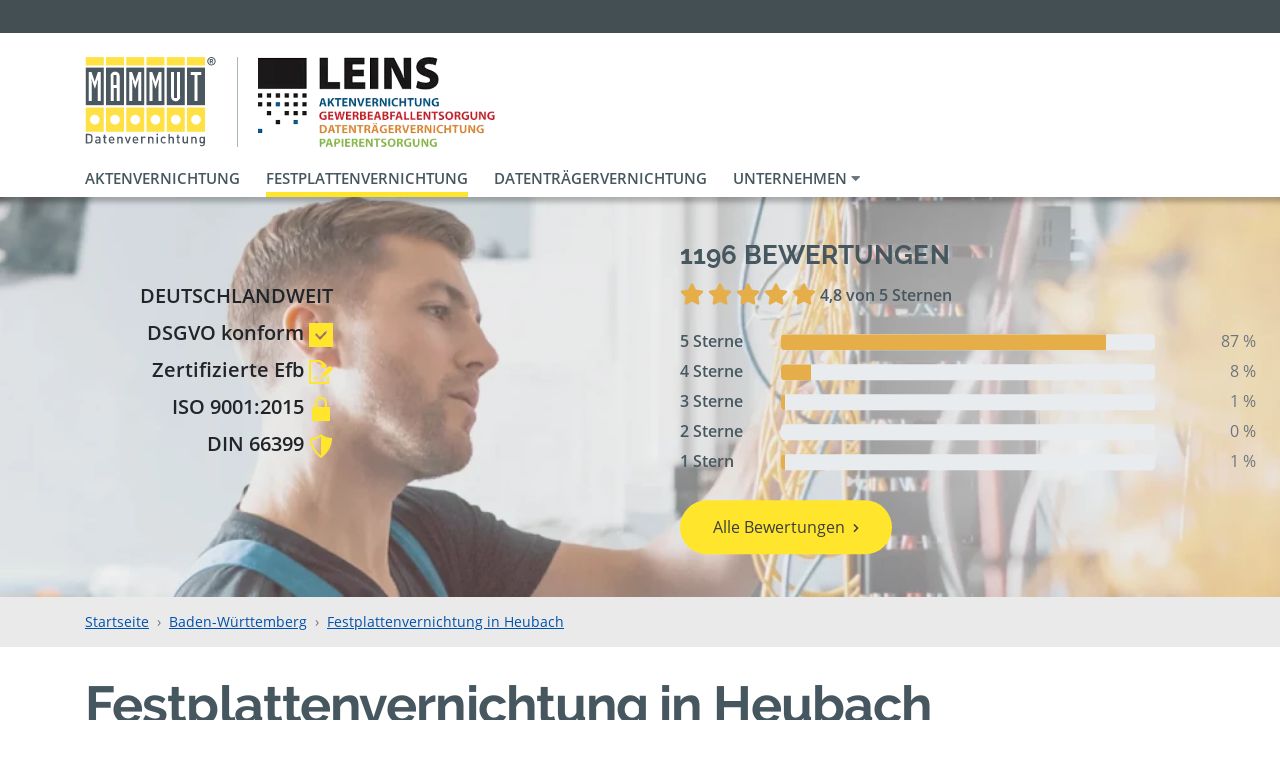

--- FILE ---
content_type: text/html; charset=UTF-8
request_url: https://www.mammut-aktenvernichtung.de/heubach-stadt/festplattenvernichtung
body_size: 21919
content:
<!DOCTYPE html>
<html lang="de">

    <head>

        <meta charset="utf-8" />
        <meta name="csrf-token" content="trtzi013t2OKStDpVYz3J1Np0NY8JHv1ArSHTmkZ" />
        <meta name="description" content="Zertifizierte Festplattenvernichtung in Heubach durch mechanische Zerstörung – Jetzt mit wenigen Klicks Abholung &amp; sichere Entsorgung beauftragen ✅" />
        <meta name="robots" content="index, follow" />
        <meta name="language" content="DE" />
        <meta name="viewport" content="width=device-width, initial-scale=1.0" />

        <title>Festplattenvernichtung in Heubach bestellen</title>

        <link rel="dns-prefetch" href="//cdn.matomo.cloud/mammutaktenvernichtung.matomo.cloud">

                <link href="/css/portal.css?id=d20229d385c9d53ee64f25f126fc150d" rel="stylesheet" />
        
	<link rel="preload" href="/fonts/fontawesome5/fa-solid-900.woff2" as="font" type="font/woff2" crossorigin="anonymous">
	<link rel="preload" href="/fonts/fontawesome5/fa-regular-400.woff2" as="font" type="font/woff2" crossorigin="anonymous">

        
        <!-- Icons -->
        <link rel="shortcut icon" href="/favicon.ico" />
		<link rel="manifest" href="/manifest.json" />
		<link rel="apple-touch-icon" sizes="57x57" href="/img/favicon/apple-touch-icon-57.png" />
		<link rel="apple-touch-icon" sizes="60x60" href="/img/favicon/apple-touch-icon-60.png" />
		<link rel="apple-touch-icon" sizes="72x72" href="/img/favicon/apple-touch-icon-72.png" />
		<link rel="apple-touch-icon" sizes="76x76" href="/img/favicon/apple-touch-icon-76.png" />
		<link rel="apple-touch-icon" sizes="114x114" href="/img/favicon/apple-touch-icon-114.png" />
		<link rel="apple-touch-icon" sizes="120x120" href="/img/favicon/apple-touch-icon-120.png" />
		<link rel="apple-touch-icon" sizes="144x144" href="/img/favicon/apple-touch-icon-144.png" />
		<link rel="apple-touch-icon" sizes="152x152" href="/img/favicon/apple-touch-icon-152.png" />
		<link rel="apple-touch-icon" sizes="180x180" href="/img/favicon/apple-touch-icon-180.png" />
		<link rel="icon" type="image/png" sizes="256x256"  href="/img/favicon/android-chrome-256.png" />
		<link rel="icon" type="image/png" sizes="192x192"  href="/img/favicon/android-chrome-192.png" />
		<link rel="icon" type="image/png" sizes="96x96" href="/img/favicon/favicon-96.png" />
		<link rel="icon" type="image/png" sizes="32x32" href="/img/favicon/favicon-32.png" />
		<link rel="icon" type="image/png" sizes="16x16" href="/img/favicon/favicon-16.png" />
		<link rel="mask-icon" href="/img/favicon/safari-pinned-tab.svg" color="#dddddd" />
		<meta name="msapplication-config" content="browserconfig.xml" />
		<meta name="msapplication-TileColor" content="#ffffff" />
		<meta name="msapplication-TileImage" content="/img/favicon/ms-icon-150.png" />
		<meta name="theme-color" content="#ffffff" />
		<!-- END Icons -->                                            <link rel="canonical" href="https://www.mammut-aktenvernichtung.de/heubach-stadt/festplattenvernichtung">
                <meta property="og:url" content="https://www.mammut-aktenvernichtung.de/heubach-stadt/festplattenvernichtung" />
                <meta name="twitter:url" content="https://www.mammut-aktenvernichtung.de/heubach-stadt/festplattenvernichtung" />
                    
        <!-- Social tags -->
        <meta property="og:type" content="website" />
        <meta property="og:title" content="Festplattenvernichtung in Heubach bestellen" />
        <meta property="og:description" content="Zertifizierte Festplattenvernichtung in Heubach durch mechanische Zerstörung – Jetzt mit wenigen Klicks Abholung &amp; sichere Entsorgung beauftragen ✅" />

        <meta name="twitter:card" content="summary" />
        <meta name="twitter:title" content="Festplattenvernichtung in Heubach bestellen" />
        <meta name="twitter:description" content="Zertifizierte Festplattenvernichtung in Heubach durch mechanische Zerstörung – Jetzt mit wenigen Klicks Abholung &amp; sichere Entsorgung beauftragen ✅" />
        <!-- Social tags end -->
    </head>

    <body>

        <header class="sticky-top bg-white">

                        <!-- Header Top -->
<div class="header">

	<div class="container d-flex">
                <div class="d-none d-sm-inline-block ml-3 ml-sm-auto">
            &nbsp;
        </div>
                
	</div>

</div>
<!-- END Header Top -->
            <!-- Logo(s) -->
<div class="container d-flex justify-content-center justify-content-md-start items-center py-3 py-md-4 pb-lg-0">
	<div id="mammut-logo" class="logo logo-full">
		<a href="https://www.mammut-aktenvernichtung.de">
            			    <img src="https://www.mammut-aktenvernichtung.de/img/svg/logo.svg" width="132" height="90" alt="Logo der Mammut Deutschland GmbH in Heubach" />
		            </a>
	</div>
                        <div id="partner-logo" class="logo logo-full logo-devider">
                <a href="https://www.mammut-aktenvernichtung.de/heubach-stadt/akten-vernichten">
                    <picture>
                        <source media="(min-width:992px)" srcset="https://www.mammut-aktenvernichtung.de/pic/partners/leins-aktenvernichtung/logo/leins-aktenvernichtung_height_90.webp?id=11&amp;format=height_90" type="image/webp">
                        <source media="(min-width:992px)" srcset="https://www.mammut-aktenvernichtung.de/pic/partners/leins-aktenvernichtung/logo/leins-aktenvernichtung_height_90.png?id=11&amp;format=height_90" type="image/png">
                        <source media="(min-width:360px)" srcset="https://www.mammut-aktenvernichtung.de/pic/partners/leins-aktenvernichtung/logo/leins-aktenvernichtung_height_70.webp?id=11&amp;format=height_70, https://www.mammut-aktenvernichtung.de/pic/partners/leins-aktenvernichtung/logo/leins-aktenvernichtung_height_140.webp?id=11&amp;format=height_140 2x" type="image/webp">
                        <source media="(min-width:360px)" srcset="https://www.mammut-aktenvernichtung.de/pic/partners/leins-aktenvernichtung/logo/leins-aktenvernichtung_height_70.png?id=11&amp;format=height_70, https://www.mammut-aktenvernichtung.de/pic/partners/leins-aktenvernichtung/logo/leins-aktenvernichtung_height_140.png?id=11&amp;format=height_140 2x" type="image/png">
                        <img src="https://www.mammut-aktenvernichtung.de/pic/partners/leins-aktenvernichtung/logo/leins-aktenvernichtung_height_90.png?id=11&amp;format=height_90" alt="Logo der LEINS Aktenvernichtung GmbH in Heubach" />
                    </picture>
                </a>
            </div>
            </div>
<!-- END Logo(s) -->
            <!-- Navbar -->

    <nav id="navigation" class="navbar navbar-expand-lg d-flex bg-white pt-0">

        <div class="container d-flex">

            <div id="mammutNavigation" class="collapse navbar-collapse">
                <ul class="navbar-nav">
                                                                        <li class="nav-item ">
                                <a class="nav-link" href="https://www.mammut-aktenvernichtung.de/heubach-stadt/akten-vernichten">Aktenvernichtung</a>
                            </li>
                                                                                                <li class="nav-item active">
                                <a class="nav-link" href="https://www.mammut-aktenvernichtung.de/heubach-stadt/festplattenvernichtung">Festplattenvernichtung</a>
                            </li>
                                                                                                <li class="nav-item ">
                                <a class="nav-link" href="https://www.mammut-aktenvernichtung.de/heubach-stadt/datentraegervernichtung">Datenträgervernichtung</a>
                            </li>
                                                                                                <!-- Dropdown -->
                            <li class="nav-item dropdown ">
                                <a class="nav-link dropdown-toggle" href="#" id="dropdown_leins-aktenvernichtung" data-toggle="dropdown" aria-haspopup="true" aria-expanded="false">
                                    Unternehmen <i class="fa fa-caret-down text-muted"></i>
                                </a>
                                <ul class="dropdown-menu" aria-labelledby="dropdown_leins-aktenvernichtung">
                                    <li>
                                        <a class="dropdown-item " href="https://www.mammut-aktenvernichtung.de/heubach-stadt/leins-aktenvernichtung">Unternehmen</a>
                                    </li>
                                                                                                                        <li>
                                                <a class="dropdown-item " href="https://www.mammut-aktenvernichtung.de/heubach-stadt/zertifikate-leins">Zertifikate Leins</a>
                                            </li>
                                                                                                            </ul>
                            </li>
                            <!-- Dropdown -->
                                                            </ul>
            </div>

        </div>

    </nav>

            <nav id="navigation" class="navbar bg-white d-flex d-lg-none pt-0">
    <div class="container d-flex">

        <div id="mammutNavigationMobile">
            <ul class="navbar-nav flex-row align-items-center d-lg-none my-2">
                                    
                    <li class="nav-item  mr-2">
                        <a class="nav-link" href="https://www.mammut-aktenvernichtung.de/heubach-stadt/akten-vernichten">Akten</a>
                    </li>
                                    
                    <li class="nav-item active mr-2">
                        <a class="nav-link" href="https://www.mammut-aktenvernichtung.de/heubach-stadt/festplattenvernichtung">Festplatten</a>
                    </li>
                                    
                    <li class="nav-item  mr-2">
                        <a class="nav-link" href="https://www.mammut-aktenvernichtung.de/heubach-stadt/datentraegervernichtung">Datenträger</a>
                    </li>
                                                                        </ul>
        </div>

    </div>
</nav>    
<!-- END Navbar -->
        </header>

        <main id="main-section">

            <!-- Error messages -->
                        <!-- END Error messages -->

            <!-- Content -->
            
            <!-- Banner -->
	<div class="banner  regional_banner">

		<div class="banner-wrap">

							<picture class="img-fluid ">
					<source srcset="https://www.mammut-aktenvernichtung.de/image-render/landingpage-hero/banners/header_festplattenvernichtung.webp" type="image/webp">
					<source srcset="https://www.mammut-aktenvernichtung.de/image-render/landingpage-hero/banners/header_festplattenvernichtung.jpg" type="image/jpeg">
					<img src="https://www.mammut-aktenvernichtung.de/image-render/landingpage-hero/banners/header_festplattenvernichtung.jpg" alt="Banner">
				</picture>

				
				<div id="banner-mobile" class="position-absolute d-sm-none">
					<h1>Festplattenvernichtung in Heubach</h1>
				</div>
			

							<div class="container position-absolute">

					<div class="text-block text-right">
						<span>DEUTSCHLANDWEIT</span>

						<ul>
							<li>
								<span>DSGVO konform</span>
								<svg class="icon" width="24" height="24" viewBox="0 0 24 24"><path d="M0 0v24h24v-24h-24zm11 17l-5-5.299 1.399-1.43 3.574 3.736 6.572-7.007 1.455 1.403-8 8.597z"/></svg>
							</li>
							<li>
								<span>Zertifizierte Efb</span>
								<svg class="icon" width="24" height="24" viewBox="0 0 24 24"><path d="M9 19h-4v-2h4v2zm2.946-4.036l3.107 3.105-4.112.931 1.005-4.036zm12.054-5.839l-7.898 7.996-3.202-3.202 7.898-7.995 3.202 3.201zm-6 8.92v3.955h-16v-20h7.362c4.156 0 2.638 6 2.638 6s2.313-.635 4.067-.133l1.952-1.976c-2.214-2.807-5.762-5.891-7.83-5.891h-10.189v24h20v-7.98l-2 2.025z"/></svg>
							</li>
							<li>
								<span>ISO 9001:2015</span>
								<svg class="icon" width="24" height="24" viewBox="0 0 24 24"><path d="M18 10v-4c0-3.313-2.687-6-6-6s-6 2.687-6 6v4h-3v14h18v-14h-3zm-10 0v-4c0-2.206 1.794-4 4-4s4 1.794 4 4v4h-8z"/></svg>
							</li>
							<li>
								<span>DIN 66399</span>
								<svg class="icon" width="24" height="24" viewBox="0 0 24 24"><path d="M12 0c-2.995 2.995-7.486 4-11 4 0 8.582 5.068 16.097 11 20 5.932-3.903 11-11.418 11-20-3.514 0-8.005-1.005-11-4zm-8.912 5.894c2.455-.246 5.912-1.012 8.912-3.25v18.906c-4-3.063-8.254-8.604-8.912-15.656z"/></svg>
							</li>
						</ul>
					</div>

				</div>
			

							<div class="reviews-block d-none d-sm-block text-left">
					<h3>1196 Bewertungen</h3>

<p>
    <span class="review">
                                    <i class="fas fa-lg fa-star"></i>
                                                <i class="fas fa-lg fa-star"></i>
                                                <i class="fas fa-lg fa-star"></i>
                                                <i class="fas fa-lg fa-star"></i>
                                                <i class="fas fa-lg fa-star"></i>
                        </span>
    <strong>4,8 von 5 Sternen</strong>
</p>

    <div class="row">
        <div class="col-4 col-lg-3 col-xl-2 font-weight-bold">
                            5 Sterne
                    </div>
        <div class="col-5 col-lg-6 col-xl-8 pt-2">
            <div class="progress">
                <div class="progress-bar bg-mammut-orange" role="progressbar" style="width:87%" aria-valuenow="87"
                aria-label="87" aria-valuemin="0" aria-valuemax="100"></div>
            </div>
        </div>
        <div class="col-3 col-lg-3 col-xl-2 text-muted text-right">87 %</div>
    </div>
    <div class="row">
        <div class="col-4 col-lg-3 col-xl-2 font-weight-bold">
                            4 Sterne
                    </div>
        <div class="col-5 col-lg-6 col-xl-8 pt-2">
            <div class="progress">
                <div class="progress-bar bg-mammut-orange" role="progressbar" style="width:8%" aria-valuenow="8"
                aria-label="8" aria-valuemin="0" aria-valuemax="100"></div>
            </div>
        </div>
        <div class="col-3 col-lg-3 col-xl-2 text-muted text-right">8 %</div>
    </div>
    <div class="row">
        <div class="col-4 col-lg-3 col-xl-2 font-weight-bold">
                            3 Sterne
                    </div>
        <div class="col-5 col-lg-6 col-xl-8 pt-2">
            <div class="progress">
                <div class="progress-bar bg-mammut-orange" role="progressbar" style="width:1%" aria-valuenow="1"
                aria-label="1" aria-valuemin="0" aria-valuemax="100"></div>
            </div>
        </div>
        <div class="col-3 col-lg-3 col-xl-2 text-muted text-right">1 %</div>
    </div>
    <div class="row">
        <div class="col-4 col-lg-3 col-xl-2 font-weight-bold">
                            2 Sterne
                    </div>
        <div class="col-5 col-lg-6 col-xl-8 pt-2">
            <div class="progress">
                <div class="progress-bar bg-mammut-orange" role="progressbar" style="width:0%" aria-valuenow="0"
                aria-label="0" aria-valuemin="0" aria-valuemax="100"></div>
            </div>
        </div>
        <div class="col-3 col-lg-3 col-xl-2 text-muted text-right">0 %</div>
    </div>
    <div class="row">
        <div class="col-4 col-lg-3 col-xl-2 font-weight-bold">
                            1 Stern
                    </div>
        <div class="col-5 col-lg-6 col-xl-8 pt-2">
            <div class="progress">
                <div class="progress-bar bg-mammut-orange" role="progressbar" style="width:1%" aria-valuenow="1"
                aria-label="1" aria-valuemin="0" aria-valuemax="100"></div>
            </div>
        </div>
        <div class="col-3 col-lg-3 col-xl-2 text-muted text-right">1 %</div>
    </div>

					<div class="mt-4">
						<a class="btn btn-mammut" href="https://www.mammut-aktenvernichtung.de/heubach-stadt/bewertungen">Alle Bewertungen</a>
					</div>
				</div>
			
		</div>

	</div>
	<!-- END Banner -->

	<!-- Mobile Reviews -->
		<div class="container">
		<div class="review-mobile d-sm-none">
			1196 Bewertungen

			<span class="review">
															<i class="fas fa-lg fa-star"></i>
																				<i class="fas fa-lg fa-star"></i>
																				<i class="fas fa-lg fa-star"></i>
																				<i class="fas fa-lg fa-star"></i>
																				<i class="fas fa-lg fa-star"></i>
												</span>
			<strong>4,8 von 5 Sternen</strong>
		</div>
	</div>

		
		<!-- END Mobile Reviews -->

        <!-- Breadcrumb -->
	<div class="bread">
		<nav class="container" aria-label="breadcrumb">
			<ol class="breadcrumb">
									<li class="breadcrumb-item">
                        <a href="https://www.mammut-aktenvernichtung.de">
                            Startseite
                        </a>
                    </li>
									<li class="breadcrumb-item">
                        <a href="https://www.mammut-aktenvernichtung.de/b/baden-wuerttemberg">
                            Baden-Württemberg
                        </a>
                    </li>
									<li class="breadcrumb-item">
                        <a href="https://www.mammut-aktenvernichtung.de/heubach-stadt/festplattenvernichtung">
                            Festplattenvernichtung in Heubach
                        </a>
                    </li>
							</ol>
		</nav>
	</div>
	<!-- END Breadcrumb -->

	
		
	

    <!-- Container -->
    <div class="container">

        <h1 class="category-headline d-none d-sm-block text-transform-none">Festplattenvernichtung in Heubach</h1>

        
    </div>
    <!-- END Container -->

            <div id="earliest-delivery" class="container d-none">
            <div class="d-flex align-items-center border px-3 py-1">
                <img width="32" class="mr-3" src="https://www.mammut-aktenvernichtung.de/img/svg/kalender.svg" alt="Kalender">
                <span>Wenn Sie heute bestellen, können wir Ihnen Ihren Sicherheitsbehälter ab dem <span class="delivery-date font-weight-bold"></span> liefern.</span>
            </div>
        </div>
    
    
        <!-- Categories -->
<div class="container">

	<div class="row">

		
		<div class="col-12 col-md-6 col-lg-8">

			<div class="row">

				
											
							<div class="category col-6 col-md-12 col-lg-6">
								<a href="#preiswert">
									<span style="color:#F6A428" class="fake-h2 d-none d-sm-block">Preiswert</span>
									<div class="category-box">
										<span style="color:#F6A428" class="fake-h2 d-block d-sm-none">Preiswert</span>
										<p>Sofortbeladung – Nur ein Termin</p>
										<span class="btn btn-mammut" style="background-color:#F6A428">Angebote ab<br/><strong>EUR 133,50</strong></span>
									</div>
								</a>
							</div>

																	
							<div class="category col-6 col-md-12 col-lg-6">
								<a href="#komfort">
									<span style="color:#53BDBF" class="fake-h2 d-none d-sm-block">Komfortabel</span>
									<div class="category-box">
										<span style="color:#53BDBF" class="fake-h2 d-block d-sm-none">Komfortabel</span>
										<p>In Ruhe sortieren – Bis 10 Tage mietfrei</p>
										<span class="btn btn-mammut" style="background-color:#53BDBF">Angebote ab<br/><strong>EUR 229,50</strong></span>
									</div>
								</a>
							</div>

																												
							<div class="category col-6 col-md-12 col-lg-6">
								<a href="#regelmaessig">
									<span style="color:#E35659" class="fake-h2 d-none d-sm-block">Regelmäßig</span>
									<div class="category-box">
										<span style="color:#E35659" class="fake-h2 d-block d-sm-none">Regelmäßig</span>
										<p>Sicherheitsbehälter mieten</p>
										<span class="btn btn-mammut" style="background-color:#E35659">Angebote ab<br/><strong>EUR 334,00</strong></span>
									</div>
								</a>
							</div>

																	
							<div class="category col-6 col-md-12 col-lg-6">
								<a href="#selbstanlieferung">
									<span style="color:#B68CBF" class="fake-h2 d-none d-sm-block">Selbstanlieferung</span>
									<div class="category-box">
										<span style="color:#B68CBF" class="fake-h2 d-block d-sm-none">Selbstanlieferung</span>
										<p>Bringen Sie Ihre Festplatten zu uns</p>
										<span class="btn btn-mammut" style="background-color:#B68CBF">Angebote ab<br/><strong>EUR 50,40</strong></span>
									</div>
								</a>
							</div>

															

			</div>

		</div>

		<!-- Partner Services -->
		

		<div class="partner-services col-12 col-md-6 col-lg-4">
			<div class="category">
									<a href="https://www.mammut-aktenvernichtung.de/heubach-stadt/akten-vernichten" class="btn category-box rounded-pill fake-h3">
						<picture>
							<source srcset="https://www.mammut-aktenvernichtung.de/image-render/icons/crosslink_icons/aktenvernichtung.webp" type="image/webp">
							<source srcset="https://www.mammut-aktenvernichtung.de/image-render/icons/crosslink_icons/aktenvernichtung.png" type="image/png">
							<img src="https://www.mammut-aktenvernichtung.de/image-render/icons/crosslink_icons/aktenvernichtung.png" alt="Icon von Aktenvernichtung">
						</picture>

						Aktenvernichtung
					</a>
									<a href="https://www.mammut-aktenvernichtung.de/heubach-stadt/datentraegervernichtung" class="btn category-box rounded-pill fake-h3">
						<picture>
							<source srcset="https://www.mammut-aktenvernichtung.de/image-render/icons/crosslink_icons/datentraegervernichtung.webp" type="image/webp">
							<source srcset="https://www.mammut-aktenvernichtung.de/image-render/icons/crosslink_icons/datentraegervernichtung.png" type="image/png">
							<img src="https://www.mammut-aktenvernichtung.de/image-render/icons/crosslink_icons/datentraegervernichtung.png" alt="Icon von Datenträgervernichtung">
						</picture>

						Datenträgervernichtung
					</a>
							</div>

							<span class="fake-h2 service text-left text-sm-center">Unser Service für Sie</span>

				<div class="blocks">
					

											<div class="d-flex d-sm-block align-items-start gap-3 text-center mb-4">
							<div class="icon">
								<img src="https://www.mammut-aktenvernichtung.de/img/svg/service/phone.svg" width="48" height="48">
							</div>
							<p class="mt-0 mt-sm-3">Unser Fahrer ruft Sie 30 Minuten vor dem Eintreffen an.</p>
						</div>
					
											<div class="d-flex d-sm-block align-items-start gap-3 text-center mb-4">
							<div class="icon">
								<img src="https://www.mammut-aktenvernichtung.de/img/svg/service/key.svg" width="48" height="48">
							</div>
							<p class="mt-0 mt-sm-3">Auf Wunsch erhalten Sie einen Schlüssel, um die Behälter einfacher zu befüllen.</p>
						</div>
					
					<div class="text-center">
													
											</div>
				</div>
					</div>

		<!-- END Partner Services -->

	</div>

</div>
<!-- END Categories -->
        <!-- Subcategory -->
	<div class="container">

		<a id="preiswert" class="anchor"></a>

		<h2 class="fake-h2 subcategory text-left text-sm-center subline my-4" style="color:#F6A428">Preiswerte Festplattenvernichtung in Heubach</h2>

		<div class="d-flex flex-column align-items-center gap-3 mb-3">
			<p class="text-left text-sm-center font-weight-bold mb-0">Nur ein Termin, Sie befüllen die Behälter bei der Anlieferung. Der Fahrer wartet 15 Minuten und nimmt die befüllten Behälter sofort wieder mit.</p>

							<div class="d-flex align-items-center gap-3">
																<div class="d-flex align-items-center gap-3 max-w-12rem">
							<img src="https://www.mammut-aktenvernichtung.de/img/svg/sk3.svg" width="40">
							<span class="font-weight-bold leading-normal">Schutzklasse 3 zubuchbar</span>
						</div>
									</div>
					</div>

		<div class="row">

			
				<!-- Product -->
				<div class="category-product col-12 col-sm-6 col-lg-3">

					<form id="form_294" action="https://www.mammut-aktenvernichtung.de/selection/quantity" method="POST">

						<!-- Hidden fields to submit the county id and name -->
						<input type="hidden" id="product_294" name="product" value="294" />
						<input type="hidden" id="region_294" name="region" value="5502" />
						<input type="hidden" id="class_294" name="class" value="commune" />
						<input type="hidden" id="redirect_294" name="redirect" value="https://www.mammut-aktenvernichtung.de/heubach-stadt/festplattenvernichtung" />

                        						    <a class="d-flex flex-row flex-sm-column align-items-end align-items-sm-center gap-3 mb-4" href="https://www.mammut-aktenvernichtung.de/heubach-stadt/festplattenvernichtung/preiswert-30">
                        

															<picture class="w-50 w-sm-100" style="border-top-color: #F6A428">
									<source type="image/webp"
											sizes="(min-width:992px) 25vw, (min-width:576px) 50vw, 100vw"
											srcset="https://www.mammut-aktenvernichtung.de/pic/partners/demo/products/2-festplattenvernichtung/14-preiswert-30/festplattenvernichtung_preiswert_5bis30_square_300.webp?id=58&amp;format=square_300 300w,
														 https://www.mammut-aktenvernichtung.de/pic/partners/demo/products/2-festplattenvernichtung/14-preiswert-30/festplattenvernichtung_preiswert_5bis30_square_400.webp?id=58&amp;format=square_400 400w,
														 https://www.mammut-aktenvernichtung.de/pic/partners/demo/products/2-festplattenvernichtung/14-preiswert-30/festplattenvernichtung_preiswert_5bis30_square_500.webp?id=58&amp;format=square_500 500w,
														 https://www.mammut-aktenvernichtung.de/pic/partners/demo/products/2-festplattenvernichtung/14-preiswert-30/festplattenvernichtung_preiswert_5bis30_square_600.webp?id=58&amp;format=square_600 600w,
														 https://www.mammut-aktenvernichtung.de/pic/partners/demo/products/2-festplattenvernichtung/14-preiswert-30/festplattenvernichtung_preiswert_5bis30_square_800.webp?id=58&amp;format=square_800 800w,
														 https://www.mammut-aktenvernichtung.de/pic/partners/demo/products/2-festplattenvernichtung/14-preiswert-30/festplattenvernichtung_preiswert_5bis30_square_1000.webp?id=58&amp;format=square_1000 1000w,
														 https://www.mammut-aktenvernichtung.de/pic/partners/demo/products/2-festplattenvernichtung/14-preiswert-30/festplattenvernichtung_preiswert_5bis30_square_1200.webp?id=58&amp;format=square_1200 1200w" />
									<source type="image/jpeg"
											sizes="(min-width:992px) 25vw, (min-width:576px) 50vw, 100vw"
											srcset="https://www.mammut-aktenvernichtung.de/pic/partners/demo/products/2-festplattenvernichtung/14-preiswert-30/festplattenvernichtung_preiswert_5bis30_square_300.jpg?id=58&amp;format=square_300 300w,
														 https://www.mammut-aktenvernichtung.de/pic/partners/demo/products/2-festplattenvernichtung/14-preiswert-30/festplattenvernichtung_preiswert_5bis30_square_400.jpg?id=58&amp;format=square_400 400w,
														 https://www.mammut-aktenvernichtung.de/pic/partners/demo/products/2-festplattenvernichtung/14-preiswert-30/festplattenvernichtung_preiswert_5bis30_square_500.jpg?id=58&amp;format=square_500 500w,
														 https://www.mammut-aktenvernichtung.de/pic/partners/demo/products/2-festplattenvernichtung/14-preiswert-30/festplattenvernichtung_preiswert_5bis30_square_600.jpg?id=58&amp;format=square_600 600w,
														 https://www.mammut-aktenvernichtung.de/pic/partners/demo/products/2-festplattenvernichtung/14-preiswert-30/festplattenvernichtung_preiswert_5bis30_square_800.jpg?id=58&amp;format=square_800 800w,
														 https://www.mammut-aktenvernichtung.de/pic/partners/demo/products/2-festplattenvernichtung/14-preiswert-30/festplattenvernichtung_preiswert_5bis30_square_1000.jpg?id=58&amp;format=square_1000 1000w,
														 https://www.mammut-aktenvernichtung.de/pic/partners/demo/products/2-festplattenvernichtung/14-preiswert-30/festplattenvernichtung_preiswert_5bis30_square_1200.jpg?id=58&amp;format=square_1200 1200w" />
									<img src="[data-uri]"
										 data-srcset="https://www.mammut-aktenvernichtung.de/pic/partners/demo/products/2-festplattenvernichtung/14-preiswert-30/festplattenvernichtung_preiswert_5bis30_square_400.jpg?id=58&amp;format=square_400"
										 class="lazyload img-fluid"
										 width="400"
										 height="400"
										 alt="5 bis 30 Stück – preiswerte Festplattenvernichtung in Heubach" />
								</picture>
							
							
								<p class="mb-0">
									<strong id="shorthand_294">5 Festplatten</strong>
									<span id="netto_294">133,50 €</span>
								</p>

							
						</a>

						
							<div class="form-group row">
								<label class="col-12" for="quantity_294">Auswahl:</label>
								<div class="col-12">
									<div class="input-group"  data-toggle="popover" data-placement="top" data-trigger="manual" data-html="true" data-title="Hinweis" data-content="Min. 5 und max. 30 Festplatten oder wählen Sie ein anderes Produkt aus.">
										<div class="input-group-prepend">
											<button type="button" class="btn btn-primary btn-quantity btn-quantity-minus" aria-label="Anzahl verringern">
												<i class="fa fa-minus"></i>
											</button>
										</div>
										<input type="text" class="form-control form-quantity-input text-center" id="quantity_294" name="quantity" data-product="294" data-county="191" data-min="5" data-max="30" value="5" placeholder="Festplatten" maxlength="2">
										<div class="input-group-append">
											<button type="button" class="btn btn-primary btn-quantity btn-quantity-plus" aria-label="Anzahl erhöhen">
												<i class="fa fa-plus"></i>
											</button>
										</div>
									</div>
									<small>Min. 5 und max. 30 x Festplatten</small>
								</div>
							</div>

						

						<div class="form-group row">
							<div class="col-12">
								<button type="submit" class="btn btn-mammut">Auswählen</button>
							</div>
						</div>

					</form>

				</div>
				<!-- END Product -->

			
				<!-- Product -->
				<div class="category-product col-12 col-sm-6 col-lg-3">

					<form id="form_295" action="https://www.mammut-aktenvernichtung.de/selection/quantity" method="POST">

						<!-- Hidden fields to submit the county id and name -->
						<input type="hidden" id="product_295" name="product" value="295" />
						<input type="hidden" id="region_295" name="region" value="5502" />
						<input type="hidden" id="class_295" name="class" value="commune" />
						<input type="hidden" id="redirect_295" name="redirect" value="https://www.mammut-aktenvernichtung.de/heubach-stadt/festplattenvernichtung" />

                        						    <a class="d-flex flex-row flex-sm-column align-items-end align-items-sm-center gap-3 mb-4" href="https://www.mammut-aktenvernichtung.de/heubach-stadt/festplattenvernichtung/preiswert-70">
                        

															<picture class="w-50 w-sm-100" style="border-top-color: #F6A428">
									<source type="image/webp"
											sizes="(min-width:992px) 25vw, (min-width:576px) 50vw, 100vw"
											srcset="https://www.mammut-aktenvernichtung.de/pic/partners/demo/products/2-festplattenvernichtung/15-preiswert-70/festplattenvernichtung_preiswert_70l_square_300.webp?id=60&amp;format=square_300 300w,
														 https://www.mammut-aktenvernichtung.de/pic/partners/demo/products/2-festplattenvernichtung/15-preiswert-70/festplattenvernichtung_preiswert_70l_square_400.webp?id=60&amp;format=square_400 400w,
														 https://www.mammut-aktenvernichtung.de/pic/partners/demo/products/2-festplattenvernichtung/15-preiswert-70/festplattenvernichtung_preiswert_70l_square_500.webp?id=60&amp;format=square_500 500w,
														 https://www.mammut-aktenvernichtung.de/pic/partners/demo/products/2-festplattenvernichtung/15-preiswert-70/festplattenvernichtung_preiswert_70l_square_600.webp?id=60&amp;format=square_600 600w,
														 https://www.mammut-aktenvernichtung.de/pic/partners/demo/products/2-festplattenvernichtung/15-preiswert-70/festplattenvernichtung_preiswert_70l_square_800.webp?id=60&amp;format=square_800 800w,
														 https://www.mammut-aktenvernichtung.de/pic/partners/demo/products/2-festplattenvernichtung/15-preiswert-70/festplattenvernichtung_preiswert_70l_square_1000.webp?id=60&amp;format=square_1000 1000w,
														 https://www.mammut-aktenvernichtung.de/pic/partners/demo/products/2-festplattenvernichtung/15-preiswert-70/festplattenvernichtung_preiswert_70l_square_1200.webp?id=60&amp;format=square_1200 1200w" />
									<source type="image/jpeg"
											sizes="(min-width:992px) 25vw, (min-width:576px) 50vw, 100vw"
											srcset="https://www.mammut-aktenvernichtung.de/pic/partners/demo/products/2-festplattenvernichtung/15-preiswert-70/festplattenvernichtung_preiswert_70l_square_300.jpg?id=60&amp;format=square_300 300w,
														 https://www.mammut-aktenvernichtung.de/pic/partners/demo/products/2-festplattenvernichtung/15-preiswert-70/festplattenvernichtung_preiswert_70l_square_400.jpg?id=60&amp;format=square_400 400w,
														 https://www.mammut-aktenvernichtung.de/pic/partners/demo/products/2-festplattenvernichtung/15-preiswert-70/festplattenvernichtung_preiswert_70l_square_500.jpg?id=60&amp;format=square_500 500w,
														 https://www.mammut-aktenvernichtung.de/pic/partners/demo/products/2-festplattenvernichtung/15-preiswert-70/festplattenvernichtung_preiswert_70l_square_600.jpg?id=60&amp;format=square_600 600w,
														 https://www.mammut-aktenvernichtung.de/pic/partners/demo/products/2-festplattenvernichtung/15-preiswert-70/festplattenvernichtung_preiswert_70l_square_800.jpg?id=60&amp;format=square_800 800w,
														 https://www.mammut-aktenvernichtung.de/pic/partners/demo/products/2-festplattenvernichtung/15-preiswert-70/festplattenvernichtung_preiswert_70l_square_1000.jpg?id=60&amp;format=square_1000 1000w,
														 https://www.mammut-aktenvernichtung.de/pic/partners/demo/products/2-festplattenvernichtung/15-preiswert-70/festplattenvernichtung_preiswert_70l_square_1200.jpg?id=60&amp;format=square_1200 1200w" />
									<img src="[data-uri]"
										 data-srcset="https://www.mammut-aktenvernichtung.de/pic/partners/demo/products/2-festplattenvernichtung/15-preiswert-70/festplattenvernichtung_preiswert_70l_square_400.jpg?id=60&amp;format=square_400"
										 class="lazyload img-fluid"
										 width="400"
										 height="400"
										 alt="70 Liter Behälter – preiswerte Festplattenvernichtung in Heubach" />
								</picture>
							
							
								<p class="mb-0">
									<strong id="shorthand_295">ca. 80 Festplatten</strong>
									<span>70 Liter preiswert</span>
								</p>

							
						</a>

						
							<div class="form-group row">
								<label class="col-12" for="quantity_295">Auswahl:</label>
								<div class="col-12">
									<select class="form-control form-quantity-dropdown" id="quantity_295" name="quantity" size="3" data-product="295" aria-label="Anzahl von Produkt 295">
										                                            											    <option value="1" data-shorthand="80 Festplatten" selected>1 Behälter 324,00 €</option>
                                            																			</select>
								</div>
							</div>

						

						<div class="form-group row">
							<div class="col-12">
								<button type="submit" class="btn btn-mammut">Auswählen</button>
							</div>
						</div>

					</form>

				</div>
				<!-- END Product -->

			
				<!-- Product -->
				<div class="category-product col-12 col-sm-6 col-lg-3">

					<form id="form_687" action="https://www.mammut-aktenvernichtung.de/selection/quantity" method="POST">

						<!-- Hidden fields to submit the county id and name -->
						<input type="hidden" id="product_687" name="product" value="687" />
						<input type="hidden" id="region_687" name="region" value="5502" />
						<input type="hidden" id="class_687" name="class" value="commune" />
						<input type="hidden" id="redirect_687" name="redirect" value="https://www.mammut-aktenvernichtung.de/heubach-stadt/festplattenvernichtung" />

                        						    <a class="d-flex flex-row flex-sm-column align-items-end align-items-sm-center gap-3 mb-4" href="https://www.mammut-aktenvernichtung.de/heubach-stadt/festplattenvernichtung/preiswert-240">
                        

															<picture class="w-50 w-sm-100" style="border-top-color: #F6A428">
									<source type="image/webp"
											sizes="(min-width:992px) 25vw, (min-width:576px) 50vw, 100vw"
											srcset="https://www.mammut-aktenvernichtung.de/pic/partners/demo/products/2-festplattenvernichtung/679-preiswert-70/festplattenvernichtung_preiswert_240l_square_300.webp?id=690&amp;format=square_300 300w,
														 https://www.mammut-aktenvernichtung.de/pic/partners/demo/products/2-festplattenvernichtung/679-preiswert-70/festplattenvernichtung_preiswert_240l_square_400.webp?id=690&amp;format=square_400 400w,
														 https://www.mammut-aktenvernichtung.de/pic/partners/demo/products/2-festplattenvernichtung/679-preiswert-70/festplattenvernichtung_preiswert_240l_square_500.webp?id=690&amp;format=square_500 500w,
														 https://www.mammut-aktenvernichtung.de/pic/partners/demo/products/2-festplattenvernichtung/679-preiswert-70/festplattenvernichtung_preiswert_240l_square_600.webp?id=690&amp;format=square_600 600w,
														 https://www.mammut-aktenvernichtung.de/pic/partners/demo/products/2-festplattenvernichtung/679-preiswert-70/festplattenvernichtung_preiswert_240l_square_800.webp?id=690&amp;format=square_800 800w,
														 https://www.mammut-aktenvernichtung.de/pic/partners/demo/products/2-festplattenvernichtung/679-preiswert-70/festplattenvernichtung_preiswert_240l_square_1000.webp?id=690&amp;format=square_1000 1000w,
														 https://www.mammut-aktenvernichtung.de/pic/partners/demo/products/2-festplattenvernichtung/679-preiswert-70/festplattenvernichtung_preiswert_240l_square_1200.webp?id=690&amp;format=square_1200 1200w" />
									<source type="image/jpeg"
											sizes="(min-width:992px) 25vw, (min-width:576px) 50vw, 100vw"
											srcset="https://www.mammut-aktenvernichtung.de/pic/partners/demo/products/2-festplattenvernichtung/679-preiswert-70/festplattenvernichtung_preiswert_240l_square_300.jpg?id=690&amp;format=square_300 300w,
														 https://www.mammut-aktenvernichtung.de/pic/partners/demo/products/2-festplattenvernichtung/679-preiswert-70/festplattenvernichtung_preiswert_240l_square_400.jpg?id=690&amp;format=square_400 400w,
														 https://www.mammut-aktenvernichtung.de/pic/partners/demo/products/2-festplattenvernichtung/679-preiswert-70/festplattenvernichtung_preiswert_240l_square_500.jpg?id=690&amp;format=square_500 500w,
														 https://www.mammut-aktenvernichtung.de/pic/partners/demo/products/2-festplattenvernichtung/679-preiswert-70/festplattenvernichtung_preiswert_240l_square_600.jpg?id=690&amp;format=square_600 600w,
														 https://www.mammut-aktenvernichtung.de/pic/partners/demo/products/2-festplattenvernichtung/679-preiswert-70/festplattenvernichtung_preiswert_240l_square_800.jpg?id=690&amp;format=square_800 800w,
														 https://www.mammut-aktenvernichtung.de/pic/partners/demo/products/2-festplattenvernichtung/679-preiswert-70/festplattenvernichtung_preiswert_240l_square_1000.jpg?id=690&amp;format=square_1000 1000w,
														 https://www.mammut-aktenvernichtung.de/pic/partners/demo/products/2-festplattenvernichtung/679-preiswert-70/festplattenvernichtung_preiswert_240l_square_1200.jpg?id=690&amp;format=square_1200 1200w" />
									<img src="[data-uri]"
										 data-srcset="https://www.mammut-aktenvernichtung.de/pic/partners/demo/products/2-festplattenvernichtung/679-preiswert-70/festplattenvernichtung_preiswert_240l_square_400.jpg?id=690&amp;format=square_400"
										 class="lazyload img-fluid"
										 width="400"
										 height="400"
										 alt="240 Liter Behälter – preiswerte Festplattenvernichtung in Heubach" />
								</picture>
							
							
								<p class="mb-0">
									<strong id="shorthand_687">ca. 200 Festplatten</strong>
									<span>240 Liter preiswert</span>
								</p>

							
						</a>

						
							<div class="form-group row">
								<label class="col-12" for="quantity_687">Auswahl:</label>
								<div class="col-12">
									<select class="form-control form-quantity-dropdown" id="quantity_687" name="quantity" size="3" data-product="687" aria-label="Anzahl von Produkt 687">
										                                            											    <option value="1" data-shorthand="200 Festplatten" selected>1 Behälter 764,00 €</option>
                                            																			</select>
								</div>
							</div>

						

						<div class="form-group row">
							<div class="col-12">
								<button type="submit" class="btn btn-mammut">Auswählen</button>
							</div>
						</div>

					</form>

				</div>
				<!-- END Product -->

			
		</div>

		<button class="accordion collapsed btn btn-outline-secondary w-100 mb-3" data-toggle="collapse" href="#subcategory-description-9" role="button" aria-expanded="false" aria-controls="subcategory-description" style="color:#F6A428; border-color:#F6A428; display: flex !important;">
			Weitere Informationen zu: Preiswerte Festplattenvernichtung 
		</button>

		<div id="subcategory-description-9" class="collapse">
			<div class="row">

				<div class="col-12 col-md-6">

					<p><strong>Ablauf und Durchführung der Sofortabholung:</strong></p><ul><li>Sie sammeln Ihre Festplatten ebenerdig an einem Ort in Heubach</li><li>Zum vereinbarten Termin liefert unser Fahrer die Sicherheitsbehälter an</li><li>Sie befüllen die Behälter direkt vor Ort innerhalb von 15 Minuten</li><li>Der Fahrer nimmt die Behälter sofort wieder mit</li></ul><p><strong>Im Preis enthalten:</strong></p><ul><li>Anfahrt, Lieferung und Abtransport der Sicherheitsbehälter</li><li>Vernichtung der Festplatten</li><li>Kostenloses Vernichtungsprotokoll zur Dokumentation&nbsp;</li></ul><p><strong>Sicherheitsstandards:</strong></p><ul><li>Datenvernichtung nach ISO 21964 bzw. DIN 66399, Schutzklasse 2/H4 oder Schutzklasse 3/H4 (PFOTHE-Klassifizierung)</li><li>DSGVO- und BDSG-konform</li></ul>

				</div>

				<div class="col-12 col-md-6">

					<p><strong>Die Sofortabholung ist Ideal geeignet für:</strong></p><ul><li>Einmalige Aufräumaktionen</li><li>Räumlichkeiten mit wenig Platz zum Zwischenlagern&nbsp;</li></ul><p><strong>Besonderheiten und Vorteile der “Preiswerten Festplattenvernichtung” mit Sofortabholung in Heubach:</strong></p><ul><li>Nur ein Termin notwendig</li><li>Preiswerter als andere Leistungen</li><li>Festplattenvernichtung in Heubach ist mit der Sofortbeladung in nur 15 Minuten erledigt</li></ul><p>Tipp: Bestellen Sie zusammen mit Ihrer Festplattenvernichtung eine <a href="https://www.mammut-aktenvernichtung.de/heubach-stadt/akten-vernichten">Aktenvernichtung in Heubach</a>.</p>

				</div>

			</div>
		</div>

	</div>
	<!-- END Subcategory -->

	<!-- Subcategory -->
	<div class="container">

		<a id="komfort" class="anchor"></a>

		<h2 class="fake-h2 subcategory text-left text-sm-center subline my-4" style="color:#53BDBF">Komfortable Festplattenvernichtung in Heubach</h2>

		<div class="d-flex flex-column align-items-center gap-3 mb-3">
			<p class="text-left text-sm-center font-weight-bold mb-0">Sortieren Sie Ihre Festplatten in Ruhe aus – Die Sicherheitsbehälter stehen Ihnen bis zu 10 Tagen mietfrei zur Verfügung.</p>

							<div class="d-flex align-items-center gap-3">
																<div class="d-flex align-items-center gap-3 max-w-12rem">
							<img src="https://www.mammut-aktenvernichtung.de/img/svg/sk3.svg" width="40">
							<span class="font-weight-bold leading-normal">Schutzklasse 3 zubuchbar</span>
						</div>
									</div>
					</div>

		<div class="row">

			
				<!-- Product -->
				<div class="category-product col-12 col-sm-6 col-lg-3">

					<form id="form_296" action="https://www.mammut-aktenvernichtung.de/selection/quantity" method="POST">

						<!-- Hidden fields to submit the county id and name -->
						<input type="hidden" id="product_296" name="product" value="296" />
						<input type="hidden" id="region_296" name="region" value="5502" />
						<input type="hidden" id="class_296" name="class" value="commune" />
						<input type="hidden" id="redirect_296" name="redirect" value="https://www.mammut-aktenvernichtung.de/heubach-stadt/festplattenvernichtung" />

                        						    <a class="d-flex flex-row flex-sm-column align-items-end align-items-sm-center gap-3 mb-4" href="https://www.mammut-aktenvernichtung.de/heubach-stadt/festplattenvernichtung/komfortabel-200">
                        

															<picture class="w-50 w-sm-100" style="border-top-color: #53BDBF">
									<source type="image/webp"
											sizes="(min-width:992px) 25vw, (min-width:576px) 50vw, 100vw"
											srcset="https://www.mammut-aktenvernichtung.de/pic/partners/demo/products/2-festplattenvernichtung/16-komfortabel-200/festplattenvernichtung_komfort_5bis200_square_300.webp?id=63&amp;format=square_300 300w,
														 https://www.mammut-aktenvernichtung.de/pic/partners/demo/products/2-festplattenvernichtung/16-komfortabel-200/festplattenvernichtung_komfort_5bis200_square_400.webp?id=63&amp;format=square_400 400w,
														 https://www.mammut-aktenvernichtung.de/pic/partners/demo/products/2-festplattenvernichtung/16-komfortabel-200/festplattenvernichtung_komfort_5bis200_square_500.webp?id=63&amp;format=square_500 500w,
														 https://www.mammut-aktenvernichtung.de/pic/partners/demo/products/2-festplattenvernichtung/16-komfortabel-200/festplattenvernichtung_komfort_5bis200_square_600.webp?id=63&amp;format=square_600 600w,
														 https://www.mammut-aktenvernichtung.de/pic/partners/demo/products/2-festplattenvernichtung/16-komfortabel-200/festplattenvernichtung_komfort_5bis200_square_800.webp?id=63&amp;format=square_800 800w,
														 https://www.mammut-aktenvernichtung.de/pic/partners/demo/products/2-festplattenvernichtung/16-komfortabel-200/festplattenvernichtung_komfort_5bis200_square_1000.webp?id=63&amp;format=square_1000 1000w,
														 https://www.mammut-aktenvernichtung.de/pic/partners/demo/products/2-festplattenvernichtung/16-komfortabel-200/festplattenvernichtung_komfort_5bis200_square_1200.webp?id=63&amp;format=square_1200 1200w" />
									<source type="image/jpeg"
											sizes="(min-width:992px) 25vw, (min-width:576px) 50vw, 100vw"
											srcset="https://www.mammut-aktenvernichtung.de/pic/partners/demo/products/2-festplattenvernichtung/16-komfortabel-200/festplattenvernichtung_komfort_5bis200_square_300.jpg?id=63&amp;format=square_300 300w,
														 https://www.mammut-aktenvernichtung.de/pic/partners/demo/products/2-festplattenvernichtung/16-komfortabel-200/festplattenvernichtung_komfort_5bis200_square_400.jpg?id=63&amp;format=square_400 400w,
														 https://www.mammut-aktenvernichtung.de/pic/partners/demo/products/2-festplattenvernichtung/16-komfortabel-200/festplattenvernichtung_komfort_5bis200_square_500.jpg?id=63&amp;format=square_500 500w,
														 https://www.mammut-aktenvernichtung.de/pic/partners/demo/products/2-festplattenvernichtung/16-komfortabel-200/festplattenvernichtung_komfort_5bis200_square_600.jpg?id=63&amp;format=square_600 600w,
														 https://www.mammut-aktenvernichtung.de/pic/partners/demo/products/2-festplattenvernichtung/16-komfortabel-200/festplattenvernichtung_komfort_5bis200_square_800.jpg?id=63&amp;format=square_800 800w,
														 https://www.mammut-aktenvernichtung.de/pic/partners/demo/products/2-festplattenvernichtung/16-komfortabel-200/festplattenvernichtung_komfort_5bis200_square_1000.jpg?id=63&amp;format=square_1000 1000w,
														 https://www.mammut-aktenvernichtung.de/pic/partners/demo/products/2-festplattenvernichtung/16-komfortabel-200/festplattenvernichtung_komfort_5bis200_square_1200.jpg?id=63&amp;format=square_1200 1200w" />
									<img src="[data-uri]"
										 data-srcset="https://www.mammut-aktenvernichtung.de/pic/partners/demo/products/2-festplattenvernichtung/16-komfortabel-200/festplattenvernichtung_komfort_5bis200_square_400.jpg?id=63&amp;format=square_400"
										 class="lazyload img-fluid"
										 width="400"
										 height="400"
										 alt="5 bis 200 Stück – komfortable Festplattenvernichtung in Heubach" />
								</picture>
							
							
								<p class="mb-0">
									<strong id="shorthand_296">5 Festplatten</strong>
									<span id="netto_296">229,50 €</span>
								</p>

							
						</a>

						
							<div class="form-group row">
								<label class="col-12" for="quantity_296">Auswahl:</label>
								<div class="col-12">
									<div class="input-group"  data-toggle="popover" data-placement="top" data-trigger="manual" data-html="true" data-title="Hinweis" data-content="Min. 5 und max. 200 Festplatten oder wählen Sie ein anderes Produkt aus.">
										<div class="input-group-prepend">
											<button type="button" class="btn btn-primary btn-quantity btn-quantity-minus" aria-label="Anzahl verringern">
												<i class="fa fa-minus"></i>
											</button>
										</div>
										<input type="text" class="form-control form-quantity-input text-center" id="quantity_296" name="quantity" data-product="296" data-county="191" data-min="5" data-max="200" value="5" placeholder="Festplatten" maxlength="3">
										<div class="input-group-append">
											<button type="button" class="btn btn-primary btn-quantity btn-quantity-plus" aria-label="Anzahl erhöhen">
												<i class="fa fa-plus"></i>
											</button>
										</div>
									</div>
									<small>Min. 5 und max. 200 x Festplatten</small>
								</div>
							</div>

						

						<div class="form-group row">
							<div class="col-12">
								<button type="submit" class="btn btn-mammut">Auswählen</button>
							</div>
						</div>

					</form>

				</div>
				<!-- END Product -->

			
				<!-- Product -->
				<div class="category-product col-12 col-sm-6 col-lg-3">

					<form id="form_297" action="https://www.mammut-aktenvernichtung.de/selection/quantity" method="POST">

						<!-- Hidden fields to submit the county id and name -->
						<input type="hidden" id="product_297" name="product" value="297" />
						<input type="hidden" id="region_297" name="region" value="5502" />
						<input type="hidden" id="class_297" name="class" value="commune" />
						<input type="hidden" id="redirect_297" name="redirect" value="https://www.mammut-aktenvernichtung.de/heubach-stadt/festplattenvernichtung" />

                        						    <a class="d-flex flex-row flex-sm-column align-items-end align-items-sm-center gap-3 mb-4" href="https://www.mammut-aktenvernichtung.de/heubach-stadt/festplattenvernichtung/komfortabel-70">
                        

															<picture class="w-50 w-sm-100" style="border-top-color: #53BDBF">
									<source type="image/webp"
											sizes="(min-width:992px) 25vw, (min-width:576px) 50vw, 100vw"
											srcset="https://www.mammut-aktenvernichtung.de/pic/partners/demo/products/2-festplattenvernichtung/17-komfortabel-70/festplattenvernichtung_komfort_70l_square_300.webp?id=65&amp;format=square_300 300w,
														 https://www.mammut-aktenvernichtung.de/pic/partners/demo/products/2-festplattenvernichtung/17-komfortabel-70/festplattenvernichtung_komfort_70l_square_400.webp?id=65&amp;format=square_400 400w,
														 https://www.mammut-aktenvernichtung.de/pic/partners/demo/products/2-festplattenvernichtung/17-komfortabel-70/festplattenvernichtung_komfort_70l_square_500.webp?id=65&amp;format=square_500 500w,
														 https://www.mammut-aktenvernichtung.de/pic/partners/demo/products/2-festplattenvernichtung/17-komfortabel-70/festplattenvernichtung_komfort_70l_square_600.webp?id=65&amp;format=square_600 600w,
														 https://www.mammut-aktenvernichtung.de/pic/partners/demo/products/2-festplattenvernichtung/17-komfortabel-70/festplattenvernichtung_komfort_70l_square_800.webp?id=65&amp;format=square_800 800w,
														 https://www.mammut-aktenvernichtung.de/pic/partners/demo/products/2-festplattenvernichtung/17-komfortabel-70/festplattenvernichtung_komfort_70l_square_1000.webp?id=65&amp;format=square_1000 1000w,
														 https://www.mammut-aktenvernichtung.de/pic/partners/demo/products/2-festplattenvernichtung/17-komfortabel-70/festplattenvernichtung_komfort_70l_square_1200.webp?id=65&amp;format=square_1200 1200w" />
									<source type="image/jpeg"
											sizes="(min-width:992px) 25vw, (min-width:576px) 50vw, 100vw"
											srcset="https://www.mammut-aktenvernichtung.de/pic/partners/demo/products/2-festplattenvernichtung/17-komfortabel-70/festplattenvernichtung_komfort_70l_square_300.jpg?id=65&amp;format=square_300 300w,
														 https://www.mammut-aktenvernichtung.de/pic/partners/demo/products/2-festplattenvernichtung/17-komfortabel-70/festplattenvernichtung_komfort_70l_square_400.jpg?id=65&amp;format=square_400 400w,
														 https://www.mammut-aktenvernichtung.de/pic/partners/demo/products/2-festplattenvernichtung/17-komfortabel-70/festplattenvernichtung_komfort_70l_square_500.jpg?id=65&amp;format=square_500 500w,
														 https://www.mammut-aktenvernichtung.de/pic/partners/demo/products/2-festplattenvernichtung/17-komfortabel-70/festplattenvernichtung_komfort_70l_square_600.jpg?id=65&amp;format=square_600 600w,
														 https://www.mammut-aktenvernichtung.de/pic/partners/demo/products/2-festplattenvernichtung/17-komfortabel-70/festplattenvernichtung_komfort_70l_square_800.jpg?id=65&amp;format=square_800 800w,
														 https://www.mammut-aktenvernichtung.de/pic/partners/demo/products/2-festplattenvernichtung/17-komfortabel-70/festplattenvernichtung_komfort_70l_square_1000.jpg?id=65&amp;format=square_1000 1000w,
														 https://www.mammut-aktenvernichtung.de/pic/partners/demo/products/2-festplattenvernichtung/17-komfortabel-70/festplattenvernichtung_komfort_70l_square_1200.jpg?id=65&amp;format=square_1200 1200w" />
									<img src="[data-uri]"
										 data-srcset="https://www.mammut-aktenvernichtung.de/pic/partners/demo/products/2-festplattenvernichtung/17-komfortabel-70/festplattenvernichtung_komfort_70l_square_400.jpg?id=65&amp;format=square_400"
										 class="lazyload img-fluid"
										 width="400"
										 height="400"
										 alt="70 Liter Behälter – komfortable Festplattenvernichtung in Heubach" />
								</picture>
							
							
								<p class="mb-0">
									<strong id="shorthand_297">ca. 80 Festplatten</strong>
									<span>70 Liter komfortabel</span>
								</p>

							
						</a>

						
							<div class="form-group row">
								<label class="col-12" for="quantity_297">Auswahl:</label>
								<div class="col-12">
									<select class="form-control form-quantity-dropdown" id="quantity_297" name="quantity" size="3" data-product="297" aria-label="Anzahl von Produkt 297">
										                                            											    <option value="1" data-shorthand="80 Festplatten" selected>1 Behälter 420,00 €</option>
                                            										                                            											    <option value="2" data-shorthand="160 Festplatten" >2 Behälter 648,00 €</option>
                                            										                                            											    <option value="3" data-shorthand="240 Festplatten" >3 Behälter 876,00 €</option>
                                            										                                            											    <option value="4" data-shorthand="320 Festplatten" >4 Behälter 1.104,00 €</option>
                                            										                                            											    <option value="5" data-shorthand="400 Festplatten" >5 Behälter 1.332,00 €</option>
                                            										                                            											    <option value="6" data-shorthand="480 Festplatten" >6 Behälter 1.560,00 €</option>
                                            										                                            											    <option value="7" data-shorthand="560 Festplatten" >7 Behälter 1.788,00 €</option>
                                            										                                            											    <option value="8" data-shorthand="640 Festplatten" >8 Behälter 2.016,00 €</option>
                                            										                                            											    <option value="9" data-shorthand="720 Festplatten" >9 Behälter 2.244,00 €</option>
                                            										                                            											    <option value="10" data-shorthand="800 Festplatten" >10 Behälter 2.472,00 €</option>
                                            																			</select>
								</div>
							</div>

						

						<div class="form-group row">
							<div class="col-12">
								<button type="submit" class="btn btn-mammut">Auswählen</button>
							</div>
						</div>

					</form>

				</div>
				<!-- END Product -->

			
				<!-- Product -->
				<div class="category-product col-12 col-sm-6 col-lg-3">

					<form id="form_298" action="https://www.mammut-aktenvernichtung.de/selection/quantity" method="POST">

						<!-- Hidden fields to submit the county id and name -->
						<input type="hidden" id="product_298" name="product" value="298" />
						<input type="hidden" id="region_298" name="region" value="5502" />
						<input type="hidden" id="class_298" name="class" value="commune" />
						<input type="hidden" id="redirect_298" name="redirect" value="https://www.mammut-aktenvernichtung.de/heubach-stadt/festplattenvernichtung" />

                        						    <a class="d-flex flex-row flex-sm-column align-items-end align-items-sm-center gap-3 mb-4" href="https://www.mammut-aktenvernichtung.de/heubach-stadt/festplattenvernichtung/komfortabel-240">
                        

															<picture class="w-50 w-sm-100" style="border-top-color: #53BDBF">
									<source type="image/webp"
											sizes="(min-width:992px) 25vw, (min-width:576px) 50vw, 100vw"
											srcset="https://www.mammut-aktenvernichtung.de/pic/partners/demo/products/2-festplattenvernichtung/18-komfortabel-240/festplattenvernichtung_komfort_240l_square_300.webp?id=68&amp;format=square_300 300w,
														 https://www.mammut-aktenvernichtung.de/pic/partners/demo/products/2-festplattenvernichtung/18-komfortabel-240/festplattenvernichtung_komfort_240l_square_400.webp?id=68&amp;format=square_400 400w,
														 https://www.mammut-aktenvernichtung.de/pic/partners/demo/products/2-festplattenvernichtung/18-komfortabel-240/festplattenvernichtung_komfort_240l_square_500.webp?id=68&amp;format=square_500 500w,
														 https://www.mammut-aktenvernichtung.de/pic/partners/demo/products/2-festplattenvernichtung/18-komfortabel-240/festplattenvernichtung_komfort_240l_square_600.webp?id=68&amp;format=square_600 600w,
														 https://www.mammut-aktenvernichtung.de/pic/partners/demo/products/2-festplattenvernichtung/18-komfortabel-240/festplattenvernichtung_komfort_240l_square_800.webp?id=68&amp;format=square_800 800w,
														 https://www.mammut-aktenvernichtung.de/pic/partners/demo/products/2-festplattenvernichtung/18-komfortabel-240/festplattenvernichtung_komfort_240l_square_1000.webp?id=68&amp;format=square_1000 1000w,
														 https://www.mammut-aktenvernichtung.de/pic/partners/demo/products/2-festplattenvernichtung/18-komfortabel-240/festplattenvernichtung_komfort_240l_square_1200.webp?id=68&amp;format=square_1200 1200w" />
									<source type="image/jpeg"
											sizes="(min-width:992px) 25vw, (min-width:576px) 50vw, 100vw"
											srcset="https://www.mammut-aktenvernichtung.de/pic/partners/demo/products/2-festplattenvernichtung/18-komfortabel-240/festplattenvernichtung_komfort_240l_square_300.jpg?id=68&amp;format=square_300 300w,
														 https://www.mammut-aktenvernichtung.de/pic/partners/demo/products/2-festplattenvernichtung/18-komfortabel-240/festplattenvernichtung_komfort_240l_square_400.jpg?id=68&amp;format=square_400 400w,
														 https://www.mammut-aktenvernichtung.de/pic/partners/demo/products/2-festplattenvernichtung/18-komfortabel-240/festplattenvernichtung_komfort_240l_square_500.jpg?id=68&amp;format=square_500 500w,
														 https://www.mammut-aktenvernichtung.de/pic/partners/demo/products/2-festplattenvernichtung/18-komfortabel-240/festplattenvernichtung_komfort_240l_square_600.jpg?id=68&amp;format=square_600 600w,
														 https://www.mammut-aktenvernichtung.de/pic/partners/demo/products/2-festplattenvernichtung/18-komfortabel-240/festplattenvernichtung_komfort_240l_square_800.jpg?id=68&amp;format=square_800 800w,
														 https://www.mammut-aktenvernichtung.de/pic/partners/demo/products/2-festplattenvernichtung/18-komfortabel-240/festplattenvernichtung_komfort_240l_square_1000.jpg?id=68&amp;format=square_1000 1000w,
														 https://www.mammut-aktenvernichtung.de/pic/partners/demo/products/2-festplattenvernichtung/18-komfortabel-240/festplattenvernichtung_komfort_240l_square_1200.jpg?id=68&amp;format=square_1200 1200w" />
									<img src="[data-uri]"
										 data-srcset="https://www.mammut-aktenvernichtung.de/pic/partners/demo/products/2-festplattenvernichtung/18-komfortabel-240/festplattenvernichtung_komfort_240l_square_400.jpg?id=68&amp;format=square_400"
										 class="lazyload img-fluid"
										 width="400"
										 height="400"
										 alt="240 Liter Behälter – komfortable Festplattenvernichtung in Heubach" />
								</picture>
							
							
								<p class="mb-0">
									<strong id="shorthand_298">ca. 200 Festplatten</strong>
									<span>240 Liter komfortabel</span>
								</p>

							
						</a>

						
							<div class="form-group row">
								<label class="col-12" for="quantity_298">Auswahl:</label>
								<div class="col-12">
									<select class="form-control form-quantity-dropdown" id="quantity_298" name="quantity" size="3" data-product="298" aria-label="Anzahl von Produkt 298">
										                                            											    <option value="1" data-shorthand="200 Festplatten" selected>1 Behälter 860,00 €</option>
                                            										                                            											    <option value="2" data-shorthand="400 Festplatten" >2 Behälter 1.528,00 €</option>
                                            										                                            											    <option value="3" data-shorthand="600 Festplatten" >3 Behälter 2.196,00 €</option>
                                            										                                            											    <option value="4" data-shorthand="800 Festplatten" >4 Behälter 2.864,00 €</option>
                                            										                                            											    <option value="5" data-shorthand="1000 Festplatten" >5 Behälter 3.532,00 €</option>
                                            										                                            											    <option value="6" data-shorthand="1200 Festplatten" >6 Behälter 4.200,00 €</option>
                                            										                                            											    <option value="7" data-shorthand="1400 Festplatten" >7 Behälter 4.868,00 €</option>
                                            										                                            											    <option value="8" data-shorthand="1600 Festplatten" >8 Behälter 5.536,00 €</option>
                                            										                                            											    <option value="9" data-shorthand="1800 Festplatten" >9 Behälter 6.204,00 €</option>
                                            										                                            											    <option value="10" data-shorthand="2000 Festplatten" >10 Behälter 6.872,00 €</option>
                                            																			</select>
								</div>
							</div>

						

						<div class="form-group row">
							<div class="col-12">
								<button type="submit" class="btn btn-mammut">Auswählen</button>
							</div>
						</div>

					</form>

				</div>
				<!-- END Product -->

			
		</div>

		<button class="accordion collapsed btn btn-outline-secondary w-100 mb-3" data-toggle="collapse" href="#subcategory-description-10" role="button" aria-expanded="false" aria-controls="subcategory-description" style="color:#53BDBF; border-color:#53BDBF; display: flex !important;">
			Weitere Informationen zu: Komfortable Festplattenvernichtung 
		</button>

		<div id="subcategory-description-10" class="collapse">
			<div class="row">

				<div class="col-12 col-md-6">

					<p><strong>Ablauf / Durchführung:</strong></p><ul><li>Lieferung der Sicherheitsbehälter zum Wunschtermin nach Heubach</li><li>Sicherheitsbehälter stehen bis zu 10 Tage mietfrei für die Befüllung zur Verfügung</li><li>Abholung der durch Sie befüllten Behälter zum zweiten Termin</li></ul><p><strong>Im Preis enthalten:</strong></p><ul><li>Anfahrt, Lieferung und Abtransport der Sicherheitsbehälter&nbsp;</li><li>Sicherheitsbehälter 10 Tage mietfrei</li><li>Vernichtung der Festplatten</li><li>kostenloses Vernichtungsprotokoll zur Dokumentation</li></ul>

				</div>

				<div class="col-12 col-md-6">

					<p><strong>Sicherheitsstandards:</strong></p><ul><li>Festplattenvernichtung nach ISO 21964 bzw. der DIN 66399, Schutzklasse 2/H4 oder Schutzklasse 3/H4 (PFOTHE-Klassifizierung)</li><li>DSGVO- und BDSG-konform</li></ul><p><strong>Ideal geeignet für:</strong></p><ul><li>Archivräumungen, Firmenauflösungen, Standortwechsel, Insolvenzen</li><li>PC-Festplatten in einfacher und doppelter Bauhöhe, Server-Festplatten und Notebook-Festplatten</li></ul>

				</div>

			</div>
		</div>

	</div>
	<!-- END Subcategory -->

		<!-- Subcategory -->
	<div class="container">

		<a id="regelmaessig" class="anchor"></a>

		<h2 class="fake-h2 subcategory text-left text-sm-center subline my-4" style="color:#E35659">Regelmäßige Festplattenvernichtung in Heubach Erstaufstellung</h2>

		<div class="d-flex flex-column align-items-center gap-3 mb-3">
			<p class="text-left text-sm-center font-weight-bold mb-0">Dauerhafte Sicherheit. Mieten Sie einfach Ihre abschließbaren Sicherheitsbehälter – Wir leeren regelmäßig oder auf Abruf.</p>

							<div class="d-flex align-items-center gap-3">
																<div class="d-flex align-items-center gap-3 max-w-12rem">
							<img src="https://www.mammut-aktenvernichtung.de/img/svg/sk3.svg" width="40">
							<span class="font-weight-bold leading-normal">Schutzklasse 3 zubuchbar</span>
						</div>
									</div>
					</div>

		<div class="row">

			
				<!-- Product -->
				<div class="category-product col-12 col-sm-6 col-lg-3">

					<form id="form_300" action="https://www.mammut-aktenvernichtung.de/selection/quantity" method="POST">

						<!-- Hidden fields to submit the county id and name -->
						<input type="hidden" id="product_300" name="product" value="300" />
						<input type="hidden" id="region_300" name="region" value="5502" />
						<input type="hidden" id="class_300" name="class" value="commune" />
						<input type="hidden" id="redirect_300" name="redirect" value="https://www.mammut-aktenvernichtung.de/heubach-stadt/festplattenvernichtung" />

                        						    <a class="d-flex flex-row flex-sm-column align-items-end align-items-sm-center gap-3 mb-4" href="https://www.mammut-aktenvernichtung.de/heubach-stadt/festplattenvernichtung/regelmaessig-70">
                        

															<picture class="w-50 w-sm-100" style="border-top-color: #E35659">
									<source type="image/webp"
											sizes="(min-width:992px) 25vw, (min-width:576px) 50vw, 100vw"
											srcset="https://www.mammut-aktenvernichtung.de/pic/partners/demo/products/2-festplattenvernichtung/20-kontinuierlich-70/festplattenvernichtung_kontinuierlich_70l_01_square_300.webp?id=74&amp;format=square_300 300w,
														 https://www.mammut-aktenvernichtung.de/pic/partners/demo/products/2-festplattenvernichtung/20-kontinuierlich-70/festplattenvernichtung_kontinuierlich_70l_01_square_400.webp?id=74&amp;format=square_400 400w,
														 https://www.mammut-aktenvernichtung.de/pic/partners/demo/products/2-festplattenvernichtung/20-kontinuierlich-70/festplattenvernichtung_kontinuierlich_70l_01_square_500.webp?id=74&amp;format=square_500 500w,
														 https://www.mammut-aktenvernichtung.de/pic/partners/demo/products/2-festplattenvernichtung/20-kontinuierlich-70/festplattenvernichtung_kontinuierlich_70l_01_square_600.webp?id=74&amp;format=square_600 600w,
														 https://www.mammut-aktenvernichtung.de/pic/partners/demo/products/2-festplattenvernichtung/20-kontinuierlich-70/festplattenvernichtung_kontinuierlich_70l_01_square_800.webp?id=74&amp;format=square_800 800w,
														 https://www.mammut-aktenvernichtung.de/pic/partners/demo/products/2-festplattenvernichtung/20-kontinuierlich-70/festplattenvernichtung_kontinuierlich_70l_01_square_1000.webp?id=74&amp;format=square_1000 1000w,
														 https://www.mammut-aktenvernichtung.de/pic/partners/demo/products/2-festplattenvernichtung/20-kontinuierlich-70/festplattenvernichtung_kontinuierlich_70l_01_square_1200.webp?id=74&amp;format=square_1200 1200w" />
									<source type="image/jpeg"
											sizes="(min-width:992px) 25vw, (min-width:576px) 50vw, 100vw"
											srcset="https://www.mammut-aktenvernichtung.de/pic/partners/demo/products/2-festplattenvernichtung/20-kontinuierlich-70/festplattenvernichtung_kontinuierlich_70l_01_square_300.jpg?id=74&amp;format=square_300 300w,
														 https://www.mammut-aktenvernichtung.de/pic/partners/demo/products/2-festplattenvernichtung/20-kontinuierlich-70/festplattenvernichtung_kontinuierlich_70l_01_square_400.jpg?id=74&amp;format=square_400 400w,
														 https://www.mammut-aktenvernichtung.de/pic/partners/demo/products/2-festplattenvernichtung/20-kontinuierlich-70/festplattenvernichtung_kontinuierlich_70l_01_square_500.jpg?id=74&amp;format=square_500 500w,
														 https://www.mammut-aktenvernichtung.de/pic/partners/demo/products/2-festplattenvernichtung/20-kontinuierlich-70/festplattenvernichtung_kontinuierlich_70l_01_square_600.jpg?id=74&amp;format=square_600 600w,
														 https://www.mammut-aktenvernichtung.de/pic/partners/demo/products/2-festplattenvernichtung/20-kontinuierlich-70/festplattenvernichtung_kontinuierlich_70l_01_square_800.jpg?id=74&amp;format=square_800 800w,
														 https://www.mammut-aktenvernichtung.de/pic/partners/demo/products/2-festplattenvernichtung/20-kontinuierlich-70/festplattenvernichtung_kontinuierlich_70l_01_square_1000.jpg?id=74&amp;format=square_1000 1000w,
														 https://www.mammut-aktenvernichtung.de/pic/partners/demo/products/2-festplattenvernichtung/20-kontinuierlich-70/festplattenvernichtung_kontinuierlich_70l_01_square_1200.jpg?id=74&amp;format=square_1200 1200w" />
									<img src="[data-uri]"
										 data-srcset="https://www.mammut-aktenvernichtung.de/pic/partners/demo/products/2-festplattenvernichtung/20-kontinuierlich-70/festplattenvernichtung_kontinuierlich_70l_01_square_400.jpg?id=74&amp;format=square_400"
										 class="lazyload img-fluid"
										 width="400"
										 height="400"
										 alt="70 Liter Behälter – kontinuierliche Festplattenvernichtung in Heubach" />
								</picture>
							
							
								<p class="mb-0">
									<strong id="shorthand_300">ca. 80 Festplatten</strong>
									<span>70 Liter regelmäßig</span>
								</p>

							
						</a>

						
							<div class="form-group row">
								<label class="col-12" for="quantity_300">Auswahl:</label>
								<div class="col-12">
									<select class="form-control form-quantity-dropdown" id="quantity_300" name="quantity" size="3" data-product="300" aria-label="Anzahl von Produkt 300">
										                                            											    <option value="1" data-shorthand="80 Festplatten" selected>1 Behälter 334,00 €</option>
                                            										                                            											    <option value="2" data-shorthand="160 Festplatten" >2 Behälter 572,00 €</option>
                                            										                                            											    <option value="3" data-shorthand="240 Festplatten" >3 Behälter 810,00 €</option>
                                            										                                            											    <option value="4" data-shorthand="320 Festplatten" >4 Behälter 1.048,00 €</option>
                                            										                                            											    <option value="5" data-shorthand="400 Festplatten" >5 Behälter 1.286,00 €</option>
                                            										                                            											    <option value="6" data-shorthand="480 Festplatten" >6 Behälter 1.524,00 €</option>
                                            										                                            											    <option value="7" data-shorthand="560 Festplatten" >7 Behälter 1.762,00 €</option>
                                            										                                            											    <option value="8" data-shorthand="640 Festplatten" >8 Behälter 2.000,00 €</option>
                                            										                                            											    <option value="9" data-shorthand="720 Festplatten" >9 Behälter 2.238,00 €</option>
                                            										                                            											    <option value="10" data-shorthand="800 Festplatten" >10 Behälter 2.476,00 €</option>
                                            																			</select>
								</div>
							</div>

						

						<div class="form-group row">
							<div class="col-12">
								<button type="submit" class="btn btn-mammut">Auswählen</button>
							</div>
						</div>

					</form>

				</div>
				<!-- END Product -->

			
				<!-- Product -->
				<div class="category-product col-12 col-sm-6 col-lg-3">

					<form id="form_301" action="https://www.mammut-aktenvernichtung.de/selection/quantity" method="POST">

						<!-- Hidden fields to submit the county id and name -->
						<input type="hidden" id="product_301" name="product" value="301" />
						<input type="hidden" id="region_301" name="region" value="5502" />
						<input type="hidden" id="class_301" name="class" value="commune" />
						<input type="hidden" id="redirect_301" name="redirect" value="https://www.mammut-aktenvernichtung.de/heubach-stadt/festplattenvernichtung" />

                        						    <a class="d-flex flex-row flex-sm-column align-items-end align-items-sm-center gap-3 mb-4" href="https://www.mammut-aktenvernichtung.de/heubach-stadt/festplattenvernichtung/regelmaessig-240">
                        

															<picture class="w-50 w-sm-100" style="border-top-color: #E35659">
									<source type="image/webp"
											sizes="(min-width:992px) 25vw, (min-width:576px) 50vw, 100vw"
											srcset="https://www.mammut-aktenvernichtung.de/pic/partners/demo/products/2-festplattenvernichtung/21-kontinuierlich-240/festplattenvernichtung_kontinuierlich_240l_01_square_300.webp?id=77&amp;format=square_300 300w,
														 https://www.mammut-aktenvernichtung.de/pic/partners/demo/products/2-festplattenvernichtung/21-kontinuierlich-240/festplattenvernichtung_kontinuierlich_240l_01_square_400.webp?id=77&amp;format=square_400 400w,
														 https://www.mammut-aktenvernichtung.de/pic/partners/demo/products/2-festplattenvernichtung/21-kontinuierlich-240/festplattenvernichtung_kontinuierlich_240l_01_square_500.webp?id=77&amp;format=square_500 500w,
														 https://www.mammut-aktenvernichtung.de/pic/partners/demo/products/2-festplattenvernichtung/21-kontinuierlich-240/festplattenvernichtung_kontinuierlich_240l_01_square_600.webp?id=77&amp;format=square_600 600w,
														 https://www.mammut-aktenvernichtung.de/pic/partners/demo/products/2-festplattenvernichtung/21-kontinuierlich-240/festplattenvernichtung_kontinuierlich_240l_01_square_800.webp?id=77&amp;format=square_800 800w,
														 https://www.mammut-aktenvernichtung.de/pic/partners/demo/products/2-festplattenvernichtung/21-kontinuierlich-240/festplattenvernichtung_kontinuierlich_240l_01_square_1000.webp?id=77&amp;format=square_1000 1000w,
														 https://www.mammut-aktenvernichtung.de/pic/partners/demo/products/2-festplattenvernichtung/21-kontinuierlich-240/festplattenvernichtung_kontinuierlich_240l_01_square_1200.webp?id=77&amp;format=square_1200 1200w" />
									<source type="image/jpeg"
											sizes="(min-width:992px) 25vw, (min-width:576px) 50vw, 100vw"
											srcset="https://www.mammut-aktenvernichtung.de/pic/partners/demo/products/2-festplattenvernichtung/21-kontinuierlich-240/festplattenvernichtung_kontinuierlich_240l_01_square_300.jpg?id=77&amp;format=square_300 300w,
														 https://www.mammut-aktenvernichtung.de/pic/partners/demo/products/2-festplattenvernichtung/21-kontinuierlich-240/festplattenvernichtung_kontinuierlich_240l_01_square_400.jpg?id=77&amp;format=square_400 400w,
														 https://www.mammut-aktenvernichtung.de/pic/partners/demo/products/2-festplattenvernichtung/21-kontinuierlich-240/festplattenvernichtung_kontinuierlich_240l_01_square_500.jpg?id=77&amp;format=square_500 500w,
														 https://www.mammut-aktenvernichtung.de/pic/partners/demo/products/2-festplattenvernichtung/21-kontinuierlich-240/festplattenvernichtung_kontinuierlich_240l_01_square_600.jpg?id=77&amp;format=square_600 600w,
														 https://www.mammut-aktenvernichtung.de/pic/partners/demo/products/2-festplattenvernichtung/21-kontinuierlich-240/festplattenvernichtung_kontinuierlich_240l_01_square_800.jpg?id=77&amp;format=square_800 800w,
														 https://www.mammut-aktenvernichtung.de/pic/partners/demo/products/2-festplattenvernichtung/21-kontinuierlich-240/festplattenvernichtung_kontinuierlich_240l_01_square_1000.jpg?id=77&amp;format=square_1000 1000w,
														 https://www.mammut-aktenvernichtung.de/pic/partners/demo/products/2-festplattenvernichtung/21-kontinuierlich-240/festplattenvernichtung_kontinuierlich_240l_01_square_1200.jpg?id=77&amp;format=square_1200 1200w" />
									<img src="[data-uri]"
										 data-srcset="https://www.mammut-aktenvernichtung.de/pic/partners/demo/products/2-festplattenvernichtung/21-kontinuierlich-240/festplattenvernichtung_kontinuierlich_240l_01_square_400.jpg?id=77&amp;format=square_400"
										 class="lazyload img-fluid"
										 width="400"
										 height="400"
										 alt="240 Liter Behälter – kontinuierliche Festplattenvernichtung in Heubach" />
								</picture>
							
							
								<p class="mb-0">
									<strong id="shorthand_301">ca. 200 Festplatten</strong>
									<span>240 Liter regelmäßig</span>
								</p>

							
						</a>

						
							<div class="form-group row">
								<label class="col-12" for="quantity_301">Auswahl:</label>
								<div class="col-12">
									<select class="form-control form-quantity-dropdown" id="quantity_301" name="quantity" size="3" data-product="301" aria-label="Anzahl von Produkt 301">
										                                            											    <option value="1" data-shorthand="200 Festplatten" selected>1 Behälter 779,00 €</option>
                                            										                                            											    <option value="2" data-shorthand="400 Festplatten" >2 Behälter 1.462,00 €</option>
                                            										                                            											    <option value="3" data-shorthand="600 Festplatten" >3 Behälter 2.145,00 €</option>
                                            										                                            											    <option value="4" data-shorthand="800 Festplatten" >4 Behälter 2.828,00 €</option>
                                            										                                            											    <option value="5" data-shorthand="1000 Festplatten" >5 Behälter 3.511,00 €</option>
                                            										                                            											    <option value="6" data-shorthand="1200 Festplatten" >6 Behälter 4.194,00 €</option>
                                            										                                            											    <option value="7" data-shorthand="1400 Festplatten" >7 Behälter 4.877,00 €</option>
                                            										                                            											    <option value="8" data-shorthand="1600 Festplatten" >8 Behälter 5.560,00 €</option>
                                            										                                            											    <option value="9" data-shorthand="1800 Festplatten" >9 Behälter 6.243,00 €</option>
                                            										                                            											    <option value="10" data-shorthand="2000 Festplatten" >10 Behälter 6.926,00 €</option>
                                            																			</select>
								</div>
							</div>

						

						<div class="form-group row">
							<div class="col-12">
								<button type="submit" class="btn btn-mammut">Auswählen</button>
							</div>
						</div>

					</form>

				</div>
				<!-- END Product -->

			
		</div>

		<button class="accordion collapsed btn btn-outline-secondary w-100 mb-3" data-toggle="collapse" href="#subcategory-description-12" role="button" aria-expanded="false" aria-controls="subcategory-description" style="color:#E35659; border-color:#E35659; display: flex !important;">
			Weitere Informationen zu: Regelmäßige Festplattenvernichtung  Erstaufstellung
		</button>

		<div id="subcategory-description-12" class="collapse">
			<div class="row">

				<div class="col-12 col-md-6">

					<p><strong>Ablauf / Durchführung:</strong></p><ul><li>Aufstellung der Behälter an ausgewählten Orten in Heubach</li><li>Entleerung im festen Turnus oder auf Abruf</li><li>Austausch durch leere Behälter bei jeder Leerung</li></ul><p><strong>Im Preis enthalten:</strong></p><ul><li>Sicherheitsbehälter mit Schloss</li><li>Erstaufstellung und erste Monatsmiete inklusive</li><li>kostenloses Vernichtungsprotokoll bei jeder Leerung</li><li>Austausch durch leere Behälter bei jeder Beauftragung</li></ul><p>&nbsp;</p><p><strong>Sicherheitsstandards:</strong></p><ul><li>Datenvernichtung nach ISO 21964 bzw. DIN 66399, Schutzklasse 2/H4 oder Schutzklasse 3/H4 (PFOTHE-Klassifizierung)</li><li>DSGVO- und BDSG-konform</li></ul>

				</div>

				<div class="col-12 col-md-6">

					<p><strong>Ideal geeignet für:</strong></p><ul><li>Unternehmen, Behörden und Verwaltungen mit regelmäßigem Bedarf an Festplattenvernichtung</li><li>PC-Festplatten in einfacher &amp; doppelter Bauhöhe, Server-Festplatten und Notebook-Festplatten</li></ul><p><strong>Besonderheiten / Vorteile einer regelmäßigen Festplattenvernichtung in Heubach:</strong></p><ul><li>Maximaler Datenschutz bei laufendem Betrieb</li><li>Sichere Zwischenlagerung der Festplatten bis zur Vernichtung</li><li>Reduzierte Kosten für Lagerung</li><li>Jederzeit kündbar</li></ul>

				</div>

			</div>
		</div>

	</div>
	<!-- END Subcategory -->

	<!-- Subcategory -->
	<div class="container">

		<a id="selbstanlieferung" class="anchor"></a>

		<h2 class="fake-h2 subcategory text-left text-sm-center subline my-4" style="color:#B68CBF">Selbstanlieferung von Festplatten</h2>

		<div class="d-flex flex-column align-items-center gap-3 mb-3">
			<p class="text-left text-sm-center font-weight-bold mb-0">Liefern Sie Ihre Festplatten selbst zu unserem Standort. Die preiswerteste Art der Festplattenvernichtung. Sichere Übergabe im Sicherheitsbereich des Betriebs.</p>

					</div>

		<div class="row">

			
				<!-- Product -->
				<div class="category-product col-12 col-sm-6 col-lg-3">

					<form id="form_740" action="https://www.mammut-aktenvernichtung.de/selection/quantity" method="POST">

						<!-- Hidden fields to submit the county id and name -->
						<input type="hidden" id="product_740" name="product" value="740" />
						<input type="hidden" id="region_740" name="region" value="5502" />
						<input type="hidden" id="class_740" name="class" value="commune" />
						<input type="hidden" id="redirect_740" name="redirect" value="https://www.mammut-aktenvernichtung.de/heubach-stadt/festplattenvernichtung" />

                        						    <a class="d-flex flex-row flex-sm-column align-items-end align-items-sm-center gap-3 mb-4" href="https://www.mammut-aktenvernichtung.de/heubach-stadt/festplattenvernichtung/selbstanlieferung-festplattenvernichtung">
                        

															<picture class="w-50 w-sm-100" style="border-top-color: #B68CBF">
									<source type="image/webp"
											sizes="(min-width:992px) 25vw, (min-width:576px) 50vw, 100vw"
											srcset="https://www.mammut-aktenvernichtung.de/pic/partners/demo/products/2-festplattenvernichtung/731-selbstanlieferung-festplattenvernichtung/festplatttenvern_selbstanlieferung01_square_300.webp?id=777&amp;format=square_300 300w,
														 https://www.mammut-aktenvernichtung.de/pic/partners/demo/products/2-festplattenvernichtung/731-selbstanlieferung-festplattenvernichtung/festplatttenvern_selbstanlieferung01_square_400.webp?id=777&amp;format=square_400 400w,
														 https://www.mammut-aktenvernichtung.de/pic/partners/demo/products/2-festplattenvernichtung/731-selbstanlieferung-festplattenvernichtung/festplatttenvern_selbstanlieferung01_square_500.webp?id=777&amp;format=square_500 500w,
														 https://www.mammut-aktenvernichtung.de/pic/partners/demo/products/2-festplattenvernichtung/731-selbstanlieferung-festplattenvernichtung/festplatttenvern_selbstanlieferung01_square_600.webp?id=777&amp;format=square_600 600w,
														 https://www.mammut-aktenvernichtung.de/pic/partners/demo/products/2-festplattenvernichtung/731-selbstanlieferung-festplattenvernichtung/festplatttenvern_selbstanlieferung01_square_800.webp?id=777&amp;format=square_800 800w,
														 https://www.mammut-aktenvernichtung.de/pic/partners/demo/products/2-festplattenvernichtung/731-selbstanlieferung-festplattenvernichtung/festplatttenvern_selbstanlieferung01_square_1000.webp?id=777&amp;format=square_1000 1000w,
														 https://www.mammut-aktenvernichtung.de/pic/partners/demo/products/2-festplattenvernichtung/731-selbstanlieferung-festplattenvernichtung/festplatttenvern_selbstanlieferung01_square_1200.webp?id=777&amp;format=square_1200 1200w" />
									<source type="image/jpeg"
											sizes="(min-width:992px) 25vw, (min-width:576px) 50vw, 100vw"
											srcset="https://www.mammut-aktenvernichtung.de/pic/partners/demo/products/2-festplattenvernichtung/731-selbstanlieferung-festplattenvernichtung/festplatttenvern_selbstanlieferung01_square_300.jpg?id=777&amp;format=square_300 300w,
														 https://www.mammut-aktenvernichtung.de/pic/partners/demo/products/2-festplattenvernichtung/731-selbstanlieferung-festplattenvernichtung/festplatttenvern_selbstanlieferung01_square_400.jpg?id=777&amp;format=square_400 400w,
														 https://www.mammut-aktenvernichtung.de/pic/partners/demo/products/2-festplattenvernichtung/731-selbstanlieferung-festplattenvernichtung/festplatttenvern_selbstanlieferung01_square_500.jpg?id=777&amp;format=square_500 500w,
														 https://www.mammut-aktenvernichtung.de/pic/partners/demo/products/2-festplattenvernichtung/731-selbstanlieferung-festplattenvernichtung/festplatttenvern_selbstanlieferung01_square_600.jpg?id=777&amp;format=square_600 600w,
														 https://www.mammut-aktenvernichtung.de/pic/partners/demo/products/2-festplattenvernichtung/731-selbstanlieferung-festplattenvernichtung/festplatttenvern_selbstanlieferung01_square_800.jpg?id=777&amp;format=square_800 800w,
														 https://www.mammut-aktenvernichtung.de/pic/partners/demo/products/2-festplattenvernichtung/731-selbstanlieferung-festplattenvernichtung/festplatttenvern_selbstanlieferung01_square_1000.jpg?id=777&amp;format=square_1000 1000w,
														 https://www.mammut-aktenvernichtung.de/pic/partners/demo/products/2-festplattenvernichtung/731-selbstanlieferung-festplattenvernichtung/festplatttenvern_selbstanlieferung01_square_1200.jpg?id=777&amp;format=square_1200 1200w" />
									<img src="[data-uri]"
										 data-srcset="https://www.mammut-aktenvernichtung.de/pic/partners/demo/products/2-festplattenvernichtung/731-selbstanlieferung-festplattenvernichtung/festplatttenvern_selbstanlieferung01_square_400.jpg?id=777&amp;format=square_400"
										 class="lazyload img-fluid"
										 width="400"
										 height="400"
										 alt="Selbstanlieferung zur Festplattenvernichtung in Heubach" />
								</picture>
							
							
								<p class="mb-0">
									<strong id="shorthand_740">1 mal 5 Festplatten</strong>
									<span>Selbstanlieferung Festplatten</span>
								</p>

							
						</a>

						
							<div class="form-group row">
								<label class="col-12" for="quantity_740">Auswahl:</label>
								<div class="col-12">
									<select class="form-control form-quantity-dropdown" id="quantity_740" name="quantity" size="3" data-product="740" aria-label="Anzahl von Produkt 740">
										                                            											    <option value="1" data-shorthand="1 mal 5 Festplatten" selected>1 mal 5 Festplatten 50,40 €</option>
                                            										                                            											    <option value="2" data-shorthand="2 mal 5 Festplatten" >2 mal 5 Festplatten 100,80 €</option>
                                            										                                            											    <option value="3" data-shorthand="3 mal 5 Festplatten" >3 mal 5 Festplatten 151,20 €</option>
                                            										                                            											    <option value="4" data-shorthand="4 mal 5 Festplatten" >4 mal 5 Festplatten 201,60 €</option>
                                            																			</select>
								</div>
							</div>

						

						<div class="form-group row">
							<div class="col-12">
								<button type="submit" class="btn btn-mammut">Auswählen</button>
							</div>
						</div>

					</form>

				</div>
				<!-- END Product -->

			
		</div>

		<button class="accordion collapsed btn btn-outline-secondary w-100 mb-3" data-toggle="collapse" href="#subcategory-description-19" role="button" aria-expanded="false" aria-controls="subcategory-description" style="color:#B68CBF; border-color:#B68CBF; display: flex !important;">
			Weitere Informationen zu: Selbstanlieferung von Festplatten
		</button>

		<div id="subcategory-description-19" class="collapse">
			<div class="row">

				<div class="col-12 col-md-6">

					<p><strong>Ablauf und Durchführung der Selbstanlieferung:</strong></p><ul><li>Sie liefern Ihre Festplatten selbst zur Vernichtungsanlage</li><li>Abwicklung und Übergabe vor Ort</li><li>Direkte Vernichtung durch Fachpersonal</li></ul><p><strong>Im Preis enthalten:</strong></p><ul><li>Vernichtung Ihrer Festplatten</li><li>kostenloses Vernichtungsprotokoll zur Dokumentation</li></ul><p><strong>Sicherheitsstandards:</strong></p><ul><li>Vernichtung nach ISO 21964 bzw. DIN 66399, Sicherheitsstufe S2/H4 (PFOTHE-Klassifizierung)</li><li>DSGVO- und BDSG-konform</li></ul><p><strong>Standortinformationen</strong></p><ul><li>Adresse der Anlage &amp; Öffnungszeiten auf der Folgeseite</li></ul>

				</div>

				<div class="col-12 col-md-6">

					<p><strong>Ideal geeignet für:</strong></p><ul><li>Selbstständige und Privatpersonen in Heubach, die eine günstige Methode zu preiswerten, professionellen Festplattenvernichtung suchen</li><li>Betriebe, die kein Personal am Standort haben und damit eine Anlieferung/Abholung schwer möglich ist&nbsp;</li></ul><p><strong>Besonderheiten / Vorteile der Festplattenvernichtung mit Selbstanlieferung in Heubach:</strong></p><ul><li>Keine Anfahrtskosten</li><li>Keine Lieferfristen</li><li>Einfach zu den Öffnungszeiten anliefern</li></ul><p><strong>Unser Tipp:&nbsp;</strong>Bestellen Sie zusammen mit Ihrer Selbstanlieferung zur Festplattenvernichtung direkt noch eine <a href="https://www.mammut-aktenvernichtung.de/musterstadt/akten-vernichten#selbstanlieferung">Aktenvernichtung mit Selbstanlieferung in Heubach</a>.</p>

				</div>

			</div>
		</div>

	</div>
	<!-- END Subcategory -->


                                <!-- Accordeon -->
    <div id="block_category_faq_block" class="container akkordeon">

        <div class="card">

            <div class="card-header">
                <a href="#collapse_category_faq_block" class="collapsed" role="button" data-toggle="collapse" aria-expanded="false" aria-controls="collapse_category_faq_block">
                    <h2 class="h5 text-center">Antworten auf Ihre Fragen zur Festplattenvernichtung</h2>
                </a>
            </div>

            <div id="collapse_category_faq_block" class="card-body collapse">
                <div class="row">
                    <div class="col-12">
                        <h3><strong>Kosten und Mengen</strong></h3><p><strong>Sind mit dem im Webshop angezeigten Preis alle Kosten enthalten?</strong><br>Ja, der angezeigte Preis im Warenkorb enthält alle Kosten inkl. Anfahrt, Abholung und Vernichtung.</p><p><strong>Gibt es eine Mindestmenge für einen Auftrag?</strong><br>Grundsätzlich nicht, aber es gibt sinnvolle Mindestmengen von etwa 10 Aktenordnern, 5 Festplatten oder 2 kg Datenträgern, wie USB-Sticks oder CDs.</p><p>&nbsp;</p><h3><strong>Anlieferung und Abholung</strong></h3><p><strong>Ist mein Wunschtermin eine feste Terminvereinbarung?</strong><br>Ihr Wunschtermin ist zunächst ein Vorschlag, den wir, wenn möglich umsetzen. Einen festen Liefertermin vereinbaren wir gemeinsam mit Ihnen.</p><p><strong>Wie kurzfristig können Termine zur Lieferung vereinbart werden?</strong><br>Da Ihr Auftrag aus wirtschaftlichen Gründen in eine feste Tour integriert wird, sind die Liefertermine regional unterschiedlich. Nur so ist es uns möglich, Ihnen deutschlandweit preiswerte Konditionen anzubieten. Eine sehr kurzfristige Lieferung können wir daher nicht in jedem Fall garantieren.</p><p><strong>Können Abholtermine flexibel vereinbart werden?</strong><br>Ja, Sie können Abholtermine mit uns weitgehend flexibel vereinbaren. Eine <strong>automatische Abholung der Sicherheitsbehälter ist nicht vorgesehen</strong>. Gewisse Einschränkung der Möglichkeiten kann es durch vorab festgelegte Tour-Planungen unserer Fahrzeuge geben.</p><p><strong>Wann werden die gefüllten Sicherheitsbehälter abgeholt?</strong><br>Den Abholtermin vereinbaren Sie mit Ihrem MAMMUT Partner. Liegt dieser außerhalb der mietfreien Zeit, wird eine geringe Miete je Behälter berechnet.</p><p><strong>Wie ist das Vorgehen, wenn die Akten oder Daten nur über eine Treppe erreichbar sind?</strong><br>Bei kleinen Mengen bestellen Sie einen 70 Liter Behälter, der über Stufen getragen werden kann. Falls Sie mehr Altakten oder Daten zu Vernichtung haben, bringen Sie diese Materialien zum Termin bitte ins Erdgeschoss.</p><p>&nbsp;</p><h3><strong>Befüllung der Behälter</strong></h3><p><strong>Können die Deckel der Sicherheitsbehälter zur einfachen Befüllung geöffnet werden?</strong><br>Ja, auf Ihren Wunsch erhalten Sie Schlüssel für Ihre Behälter bei der Anlieferung.</p><p><strong>Ist es möglich, elektronische Geräte, wie z.B. Laptops, PCs oder Handys über Sie zu entsorgen?</strong><br>Nein, wir können keine elektronischen Geräte annehmen.<br>&nbsp;</p><h3><strong>Vernichtungsprotokoll</strong></h3><p><strong>Erhalte ich nach Erledigung des Auftrages ein Zertifikat, mit dem ich die datenschutzrechtlich konforme Vernichtung meiner Daten belegen kann?</strong><br>Ja, Sie erhalten nach Vernichtung Ihrer Daten ein „Vernichtungsprotokoll“.</p>
                    </div>

                </div>
            </div>

        </div>

    </div>
    <!-- END Accordeon -->
        <!-- Payment teaser -->
<div class="bg-mammut-lightgray">
	<div class="container">
		<span class="subline fake-h3 text-left text-sm-center">Bezahlen Sie bequem per</span>

		<div id="logos" class="block mt-5 py-3">
    <div class="row align-items-center justify-content-center">
        <div class="col mb-3 mb-lg-0 text-center">
            <img src="https://www.mammut-aktenvernichtung.de/img/svg/rechnung.svg" alt="Rechnung" class="img-fluid" />
        </div>
                    <div class="col mb-3 mb-lg-0 text-center">
                <img src="https://www.mammut-aktenvernichtung.de/img/svg/paypal.svg" alt="PayPal" class="img-fluid" />
            </div>
        
                                                        <div class="col mb-3 mb-lg-0 text-center">
                    <img src="https://www.mammut-aktenvernichtung.de/img/svg/visa.svg" alt="VISA" class="img-fluid" />
                </div>
                                                <div class="col mb-3 mb-lg-0 text-center">
                    <img src="https://www.mammut-aktenvernichtung.de/img/svg/mastercard.svg" alt="MasterCard" class="img-fluid" />
                </div>
                        </div>
</div>
	</div>
</div>
<!-- END Payment teaser -->
                <!-- Partner review -->
	<div id="block-reviews" class="container mb-5">

		<span class="subline fake-h2 review text-left text-sm-center">Kundenbewertungen für ihren Mammut-Partner</span>

		<div class="row">

			
				<div class="review col-12 col-sm-6 col-lg-4 col-xl-3">
					<div class="review-stars">
																					<i class="fas fa-lg fa-star"></i>
																												<i class="fas fa-lg fa-star"></i>
																												<i class="fas fa-lg fa-star"></i>
																												<i class="fas fa-lg fa-star"></i>
																												<i class="fas fa-lg fa-star"></i>
													
						<span class="ml-2">07.01.2026</span>
					</div>

											<blockquote>Sehr schnell und zuverlässig.</blockquote>
					
                    
				</div>

			
				<div class="review col-12 col-sm-6 col-lg-4 col-xl-3">
					<div class="review-stars">
																					<i class="fas fa-lg fa-star"></i>
																												<i class="fas fa-lg fa-star"></i>
																												<i class="fas fa-lg fa-star"></i>
																												<i class="fas fa-lg fa-star"></i>
																												<i class="fas fa-lg fa-star"></i>
													
						<span class="ml-2">05.01.2026</span>
					</div>

											<blockquote>An- und Abholung genau nach Zeitplan, wie vereinbart. Gerne wieder.</blockquote>
					
                    
				</div>

			
				<div class="review col-12 col-sm-6 col-lg-4 col-xl-3">
					<div class="review-stars">
																					<i class="fas fa-lg fa-star"></i>
																												<i class="fas fa-lg fa-star"></i>
																												<i class="fas fa-lg fa-star"></i>
																												<i class="fas fa-lg fa-star"></i>
																												<i class="fas fa-lg fa-star"></i>
													
						<span class="ml-2">04.01.2026</span>
					</div>

											<blockquote>Es hat wie immer alles perfekt funktioniert.</blockquote>
					
                    
				</div>

			
				<div class="review col-12 col-sm-6 col-lg-4 col-xl-3">
					<div class="review-stars">
																					<i class="fas fa-lg fa-star"></i>
																												<i class="fas fa-lg fa-star"></i>
																												<i class="fas fa-lg fa-star"></i>
																												<i class="fas fa-lg fa-star"></i>
																												<i class="fas fa-lg fa-star"></i>
													
						<span class="ml-2">26.12.2025</span>
					</div>

											<blockquote>Sehr guter Service</blockquote>
					
                    
				</div>

			
		</div>

		<div class="row">
			<div class="col-12 text-center">
				<a class="btn btn-mammut" href="https://www.mammut-aktenvernichtung.de/heubach-stadt/bewertungen">Alle Bewertungen</a>
			</div>
		</div>

	</div>
	<!-- END Partner review -->



        <!-- Partner information -->
	<div class="bg-mammut-lightgray font-family-raleway mt-5">
		<div class="container">
			<div class="row py-4">

				
											<div class="col-6 col-md-3 pb-3">
                            <picture>
                                <source type="image/webp"
                                        sizes="(min-width:768px) 25vw, (min-width:576px) 50vw, 100vw"
                                        data-srcset="https://www.mammut-aktenvernichtung.de/pic/partners/leins-aktenvernichtung/persons/9-feuerbacher/claudia-feuerbacher_square_300.webp?id=771&amp;format=square_300 300w,
                                                     https://www.mammut-aktenvernichtung.de/pic/partners/leins-aktenvernichtung/persons/9-feuerbacher/claudia-feuerbacher_square_400.webp?id=771&amp;format=square_400 400w,
                                                     https://www.mammut-aktenvernichtung.de/pic/partners/leins-aktenvernichtung/persons/9-feuerbacher/claudia-feuerbacher_square_500.webp?id=771&amp;format=square_500 500w,
                                                     https://www.mammut-aktenvernichtung.de/pic/partners/leins-aktenvernichtung/persons/9-feuerbacher/claudia-feuerbacher_square_600.webp?id=771&amp;format=square_600 600w,
                                                     https://www.mammut-aktenvernichtung.de/pic/partners/leins-aktenvernichtung/persons/9-feuerbacher/claudia-feuerbacher_square_700.webp?id=771&amp;format=square_700 700w" />
                                <source type="image/png"
                                        sizes="(min-width:768px) 25vw, (min-width:576px) 50vw, 100vw"
                                        data-srcset="https://www.mammut-aktenvernichtung.de/pic/partners/leins-aktenvernichtung/persons/9-feuerbacher/claudia-feuerbacher_square_300.png?id=771&amp;format=square_300 300w,
                                                     https://www.mammut-aktenvernichtung.de/pic/partners/leins-aktenvernichtung/persons/9-feuerbacher/claudia-feuerbacher_square_400.png?id=771&amp;format=square_400 400w,
                                                     https://www.mammut-aktenvernichtung.de/pic/partners/leins-aktenvernichtung/persons/9-feuerbacher/claudia-feuerbacher_square_500.png?id=771&amp;format=square_500 500w,
                                                     https://www.mammut-aktenvernichtung.de/pic/partners/leins-aktenvernichtung/persons/9-feuerbacher/claudia-feuerbacher_square_600.png?id=771&amp;format=square_600 600w,
                                                     https://www.mammut-aktenvernichtung.de/pic/partners/leins-aktenvernichtung/persons/9-feuerbacher/claudia-feuerbacher_square_700.png?id=771&amp;format=square_700 700w" />
                                <img src="[data-uri]"
                                     data-srcset="https://www.mammut-aktenvernichtung.de/pic/partners/leins-aktenvernichtung/persons/9-feuerbacher/claudia-feuerbacher_square_400.png?id=771&amp;format=square_400"
                                     class="lazyload img-fluid"
									 width="400"
									 height="400"
                                     alt=" Claudia Feuerbacher" />
                            </picture>
						</div>
					
					<div class="col-12 col-sm-6 col-md-3 pb-3">

						<h4>Ihr Ansprechpartner</h4>

						<p class="h5 font-weight-normal mt-4">
							 Frau Claudia Feuerbacher 							 <br /> 							 Ltg., VT 						</p>

						<p class="h5 font-weight-normal mt-3">
																					 Tel: 07127 92315-17 							 <br /> 							 Fax: 07127 92315-20 						</p>

													<p class="h5 font-weight-normal mt-3"><a href="mailto:claudia.feuerbacher@leins-akten.de">claudia.feuerbacher@leins-akten.de</a></p>
						
					</div>

				
				
					<div class="d-none d-sm-block col-12 col-sm-6 col-md-3 pb-3">

													<a href="https://www.leins-akten.de/" target="_blank">
                                <picture>
                                    <source media="(min-width:1536px)" ="https://www.mammut-aktenvernichtung.de/pic/partners/leins-aktenvernichtung/logo/leins-aktenvernichtung_height_180.webp?id=11&amp;format=height_180" type="image/webp">
                                    <source media="(min-width:1536px)" data-srcset="https://www.mammut-aktenvernichtung.de/pic/partners/leins-aktenvernichtung/logo/leins-aktenvernichtung_height_180.png?id=11&amp;format=height_180" type="image/png">
                                    <source media="(min-width:1200px)" data-srcset="https://www.mammut-aktenvernichtung.de/pic/partners/leins-aktenvernichtung/logo/leins-aktenvernichtung_height_140.webp?id=11&amp;format=height_140" type="image/webp">
                                    <source media="(min-width:1200px)" data-srcset="https://www.mammut-aktenvernichtung.de/pic/partners/leins-aktenvernichtung/logo/leins-aktenvernichtung_height_140.png?id=11&amp;format=height_140" type="image/png">
                                    <source media="(min-width:992px)" data-srcset="https://www.mammut-aktenvernichtung.de/pic/partners/leins-aktenvernichtung/logo/leins-aktenvernichtung_height_90.webp?id=11&amp;format=height_90, https://www.mammut-aktenvernichtung.de/pic/partners/leins-aktenvernichtung/logo/leins-aktenvernichtung_height_180.webp?id=11&amp;format=height_180 2x" type="image/webp">
                                    <source media="(min-width:992px)" data-srcset="https://www.mammut-aktenvernichtung.de/pic/partners/leins-aktenvernichtung/logo/leins-aktenvernichtung_height_90.png?id=11&amp;format=height_90, https://www.mammut-aktenvernichtung.de/pic/partners/leins-aktenvernichtung/logo/leins-aktenvernichtung_height_180.png?id=11&amp;format=height_180 2x" type="image/png">
                                    <source media="(min-width:360px)" data-srcset="https://www.mammut-aktenvernichtung.de/pic/partners/leins-aktenvernichtung/logo/leins-aktenvernichtung_height_70.webp?id=11&amp;format=height_70, https://www.mammut-aktenvernichtung.de/pic/partners/leins-aktenvernichtung/logo/leins-aktenvernichtung_height_140.webp?id=11&amp;format=height_140 2x" type="image/webp">
                                    <source media="(min-width:360px)" data-srcset="https://www.mammut-aktenvernichtung.de/pic/partners/leins-aktenvernichtung/logo/leins-aktenvernichtung_height_70.png?id=11&amp;format=height_70, https://www.mammut-aktenvernichtung.de/pic/partners/leins-aktenvernichtung/logo/leins-aktenvernichtung_height_140.png?id=11&amp;format=height_140 2x" type="image/png">
                                    <img src="[data-uri]"
                                         data-src="https://www.mammut-aktenvernichtung.de/pic/partners/leins-aktenvernichtung/logo/leins-aktenvernichtung_height_70.png?id=11&amp;format=height_70"
                                         alt="Logo der LEINS Aktenvernichtung GmbH"
                                         class="lazyload img-fluid" />
                                </picture>
                            </a>
											</div>

				
				
					<div class="col-12 col-sm-6 col-md-3 pb-3">

			<h4>LEINS Aktenvernichtung GmbH</h4>
	
	<p class="h5 font-weight-normal mt-3">
		 Bertha-Benz-Straße 		 11 		 <br /> 		 72141 		 Walddorfhäslach 	</p>

	<p class="h5 font-weight-normal mt-3">
		 Tel: 07127 92315-0 		 <br /> 		 Fax: 07127 9231520 	</p>

			<p class="h5 font-weight-normal mt-3"><a href="mailto:vertrieb@leins-akten.de">vertrieb@leins-akten.de</a></p>
	
</div>

				
			</div>

		</div>
	</div>
	<!-- END Partner information -->

        <!-- Certification -->
<div class="container">

	<div class="row certification">

		<!-- Certificate -->
		<div class="col-12 col-sm-6 col-xl-3">
			<div class="row">
				<div class="col-1 mr-3">
					<i class="fa fa-2x fa-check-square"></i>
				</div>
				<div class="col-10">
					<h3>DSGVO</h3>
					<p>Aktenvernichtung und Datenträgervernichtung nach EU DSGVO</p>
				</div>
			</div>
		</div>
		<!-- END Certificate -->

		<!-- Certificate -->
		<div class="col-12 col-sm-6 col-xl-3">
			<div class="row">
				<div class="col-1 mr-3">
					<i class="fa fa-2x fa-lock"></i>
				</div>
				<div class="col-10">
					<h3>DIN</h3>
					<p>Qualitätszertifizierung nach DIN EN ISO 9001:2015</p>
				</div>
			</div>
		</div>
		<!-- END Certificate -->

		<!-- Certificate -->
		<div class="col-12 col-sm-6 col-xl-3">
			<div class="row">
				<div class="col-1 mr-3">
					<i class="fa fa-2x fa-file-signature"></i>
				</div>
				<div class="col-10">
					<h3>Zertifikat</h3>
					<p>Zertifizierter Entsorgungsfachbetrieb gemäß § 56 KrWG</p>
				</div>
			</div>
		</div>
		<!-- END Certificate -->

		<!-- Certificate -->
		<div class="col-12 col-sm-6 col-xl-3">
			<div class="row">
				<div class="col-1 mr-3">
					<i class="fa fa-2x fa-shield-alt"></i>
				</div>
				<div class="col-10">
					<h3>Schutzklasse</h3>
					<p>Schutzklasse 2 und 3 gemäß DIN 66399</p>
				</div>
			</div>
		</div>
		<!-- END Certificate -->

	</div>

</div>
<!-- END Certification -->
        <div id="random-inquiries" class="container">
    <a data-toggle="collapse" href="#latestInquiries" class="collapsed">
        <h4 class="text-center mb-4"><i class="fas fa-arrow-down"></i> Typische Anfragen zur Festplattenvernichtung in Heubach</h4>
    </a>

    <div class="collapse row" id="latestInquiries">
                <div class="col-md-6">
            <p>mich würde interessieren, ob ihre Datenträgervernichtung auch die Vernichtung von ThinClients (wie etwa das Modell &quot;DELL Wyse 5030 Zero Client&quot;) beinhaltet, oder ob das zu einer anderen Kategorie zählt. Die Geräte enthalten keine Festplatten, dafür aber einen Flash-Speicher. Wenn ja, gelten hier die gleichen Sicherheitsnormen (DIN 66399)?</p>
        </div>
                <div class="col-md-6">
            <p>Ich habe einige alte Fotos und Negative bzw. Filme aus einen Nachlass zu entsorgen.
Wäre dieses bei Ihnen ebenfals möglich und welches Angebot (Datenträger ?) wäre
für diesen speziellen Fall am besten geeignet ?</p>
        </div>
                <div class="col-md-6">
            <p>wir möchten unsere Smartphone Altbestände entsorgen lassen. Es handelt sich um: 
26x Smartphone
3x Tablet
5x Handy

Bitte beachten Sie, dass Sie ein Vernichtungsprotokoll nach DIN 66399 bzw. ISO /IEC 21964 („Büro- und Datentechnik – Vernichtung von Datenträgern“) erhalten. Nachdem wir nicht wissen, was sich auf diesen Datenträgern / Telefonen, etc. für Daten befinden, würde ich mindestens nach einer hohen Schutzklasse (Schutzklasse 2) shreddern lassen. Die Schutzklassen haben je nach Medium unterschiedliche Kennbuchstaben. 
•	E – Sicherheitsstufen E1 bis E7 – elektronischer Datenträger wie USB-Stick, Chipkarte, Halbleiterfestplatte, Flash-Speicher aus dem Smartphone, Speicherkarte aus der Kamera
•	H – Sicherheitsstufen H1 bis H7 – Festplatten mit magnetischem Datenträger
•	O – Sicherheitsstufen 01 bis 07 – optische Datenträger wie CD, DVD, Blu-Ray-Disc
•	T – Sicherheitsstufen T1 bis T7 – magnetische Datenträger wie Diskette, ID-Karte mit Magnetstreifen
Das ist dann vermutlich E4 und H4 –</p>
        </div>
                <div class="col-md-6">
            <p>unter den Festplatten sind auch Mobilgeräte dabei.

Stellt ihr auch Zertifikate aus?</p>
        </div>
            </div>
</div>

                    <a id="anfrage" class="anchor"></a>

<div class="portal-forms ">

    <div class="portal-forms-overlay">

        <div class="container">

            <h2 class="text-left text-sm-center pt-5">Unverbindliche Anfrage stellen</h2>

            <!-- General contact form -->
            <form action="https://www.mammut-aktenvernichtung.de/form/hdd" method="POST">

                <!-- CSFR-Protection -->
                <input type="hidden" name="_token" value="trtzi013t2OKStDpVYz3J1Np0NY8JHv1ArSHTmkZ" autocomplete="off">

                <h3 class="mb-5 text-left text-sm-center">Festplattenvernichtung in Heubach</h3>

                <p class="text-left text-sm-center fake-h2 subheader mb-3">Wenn Sie in unserem <a href="#main-section">Shop oben </a>kein passendes Angebot gefunden haben, senden Sie uns gerne Ihre Anfrage.</p>

                <div class="form-row">
    <div class="col-12 col-md-10 col-lg-8">
        <p>
            Ein Anfrageformular zur Vernichtung von Datenträgern wie zum Beispiel USB-Sticks, Magnetbändern, CDs oder Chipkarten
            finden Sie hier: <a href="https://www.mammut-aktenvernichtung.de/heubach-stadt/datentraegervernichtung">Anfrage Datenträgervernichtung in Heubach</a>.
        </p>
    </div>
</div>

<div class="form-row">

    <div class="col-12 col-lg-5">

        <label class="col-form-label col-form-label-lg required">Welche Menge möchten Sie professionell vernichten lassen?</label>
        <div class="form-group form-row">
            <label class="col-5 col-form-label col-form-label-lg font-weight-normal" for="data_quantity_hdd">Festplatten</label>
            <div class="col-7 input-group">
                <div class="input-group-prepend">
                    <span class="input-group-text"><i class="fas fa-hdd text-mammut-gray"></i></span>
                </div>
                <input type="text" class="form-control form-control-lg " id="data_quantity_hdd" name="data[quantity][hdd]" placeholder="Stück" value="" maxlength="20" />
            </div>
            
        </div>

        <a id="data_continuous"></a>
        <legend class="col-form-label col-form-label-lg required">Möchten Sie über die Vorteile einer regelmäßigen Festplattenvernichtung informiert werden?</legend>
        <div class="custom-control custom-control-lg custom-radio custom-control-inline">
            <input class="custom-control-input form-control-lg" type="radio" id="data_continuous_yes" name="data[continuous]" value="Ja"  />
            <label class="custom-control-label col-form-label-lg" for="data_continuous_yes">Ja</label>
        </div>
        <div class="custom-control custom-control-lg custom-radio custom-control-inline">
            <input class="custom-control-input form-control-lg" type="radio" id="data_continuous_no" name="data[continuous]" value="Nein"  />
            <label class="custom-control-label col-form-label-lg" for="data_continuous_no">Nein</label>
        </div>
        

        <label class="col-form-label col-form-label-lg" for="data_requirements">Haben Sie spezielle Anforderungen an die Schutzklasse / Sicherheitsstufe?</label>
        <div class="input-group">
            <textarea class="form-control form-control-lg " id="data_requirements" name="data[requirements]" placeholder="Schutzklasse / Sicherheitsstufe..." rows="2" maxlength="5000"></textarea>
            
        </div>

    </div>

    <div class="col-12 col-lg-5 offset-lg-2">

        <a id="data_accessibility"></a>
        <legend class="col-form-label col-form-label-lg required">Sind die Festplatten barrierefrei, ohne Stufen oder mit Fahrstuhl zu erreichen?</legend>
        <div class="custom-control custom-control-lg custom-radio">
            <input class="custom-control-input form-control-lg" type="radio" id="data_accessibility_plain" name="data[accessibility]" value="ebenerdig oder per Aufzug"  />
            <label class="custom-control-label col-form-label-lg" for="data_accessibility_plain">ebenerdig oder per Aufzug</label>
        </div>
        <div class="custom-control custom-control-lg custom-radio">
            <input class="custom-control-input form-control-lg" type="radio" id="data_accessibility_steps" name="data[accessibility]" value="max. 3 Stufen"  />
            <label class="custom-control-label col-form-label-lg" for="data_accessibility_steps">max. 3 Stufen</label>
        </div>
        <div class="custom-control custom-control-lg custom-radio">
            <input class="custom-control-input form-control-lg" type="radio" id="data_accessibility_stairs" name="data[accessibility]" value="per Treppe"  />
            <label class="custom-control-label col-form-label-lg" for="data_accessibility_stairs">per Treppe</label>
        </div>
        

        <label class="col-form-label col-form-label-lg" for="data_message"><br />Ihre Nachricht an uns</label>
        <div class="input-group">
            <textarea class="form-control form-control-lg " id="data_message" name="data[message]" placeholder="Optionale Nachricht..." rows="5" maxlength="5000"></textarea>
            
        </div>

    </div>

</div>

                <h3 class="text-left text-sm-center mt-5">Ihre Kontaktdaten</h3>

                <input type="hidden" id="customer_hash" name="customer[hash]" value="[base64]" />

<div class="form-row">

    <div class="col-12 col-lg-5">

        <div id="customer_salutation" class="form-group">
            <legend class="col-12 pl-0 col-form-label col-form-label-lg required">Anrede</legend>
            <div class="custom-control custom-control-lg custom-radio custom-control-inline">
                <input class="custom-control-input form-control-lg" type="radio" id="customer_salutation_female" name="customer[salutation]" value="Frau"  />
                <label class="custom-control-label col-form-label-lg" for="customer_salutation_female">Frau</label>
            </div>
            <div class="custom-control custom-control-lg custom-radio custom-control-inline">
                <input class="custom-control-input form-control-lg" type="radio" id="customer_salutation_male" name="customer[salutation]" value="Herr"  />
                <label class="custom-control-label col-form-label-lg" for="customer_salutation_male">Herr</label>
            </div>
            <div class="custom-control custom-control-lg custom-radio custom-control-inline">
                <input class="custom-control-input form-control-lg" type="radio" id="customer_no_salutation" name="customer[salutation]" value="Keine Anrede"  />
                <label class="custom-control-label col-form-label-lg" for="customer_no_salutation">Keine Anrede</label>
            </div>
            
        </div>

    </div>

    <div class="col-12 col-lg-5 offset-lg-2">

        <div class="form-group form-mandatory">
            <label class="col-form-label col-form-label-lg required" for="customer_website">Webseite</label>
            <div class="input-group">
                <div class="input-group-prepend">
                    <span class="input-group-text"><i class="fa fa-link text-mammut-gray"></i></span>
                </div>
                <input type="url" class="form-control form-control-lg " id="customer_website" name="customer[website]" value="" maxlength="191" autocomplete="off" />
                
            </div>
        </div>

    </div>

</div>

<div class="form-row">

    <div class="col-12 col-lg-5">

        <div class="form-group">
            <label class="col-form-label col-form-label-lg" for="customer_title">Titel</label>
            <div class="input-group">
                <div class="input-group-prepend">
                    <span class="input-group-text"><i class="fa fa-graduation-cap text-mammut-gray"></i></span>
                </div>
                <input type="text" class="form-control form-control-lg " id="customer_title" name="customer[title]" value="" maxlength="191" />
                
            </div>
        </div>

        <div class="form-group">
            <label class="col-form-label col-form-label-lg required" for="customer_first_name">Vorname</label>
            <div class="input-group">
                <div class="input-group-prepend">
                    <span class="input-group-text"><i class="fas fa-id-card-alt text-mammut-gray"></i></span>
                </div>
                <input type="text" class="form-control form-control-lg " id="customer_first_name" name="customer[first_name]" value="" />
                
            </div>
        </div>

        <div class="form-group">
            <label class="col-form-label col-form-label-lg required" for="customer_last_name">Nachname</label>
            <div class="input-group">
                <div class="input-group-prepend">
                    <span class="input-group-text"><i class="fas fa-signature text-mammut-gray"></i></span>
                </div>
                <input type="text" class="form-control form-control-lg " id="customer_last_name" name="customer[last_name]" value="" maxlength="191" />
                
            </div>
        </div>

        <div class="form-group">
            <label class="col-form-label col-form-label-lg required" for="customer_email">E-Mail</label>
            <div class="input-group">
                <div class="input-group-prepend">
                    <span class="input-group-text"><i class="fa fa-at text-mammut-gray"></i></span>
                </div>
                <input type="email" class="form-control form-control-lg " id="customer_email" name="customer[email]" value="" maxlength="191" />
                
            </div>
        </div>

        <div class="form-group">
            <label class="col-form-label col-form-label-lg" for="customer_phone">Telefon</label>
            <div class="input-group">
                <div class="input-group-prepend">
                    <span class="input-group-text"><i class="fas fa-phone fa-rotate-90 text-mammut-gray"></i></span>
                </div>
                <input type="tel" class="form-control form-control-lg " id="customer_phone" name="customer[phone]" value="" maxlength="191" />
                
            </div>
        </div>

    </div>

    <div class="col-12 col-lg-5 offset-lg-2">

        <div class="form-group">
            <label class="col-form-label col-form-label-lg" for="customer_company">Unternehmen</label>
            <div class="input-group">
                <div class="input-group-prepend">
                    <span class="input-group-text"><i class="fa fa-industry text-mammut-gray"></i></span>
                </div>
                <input type="text" class="form-control form-control-lg " id="customer_company" name="customer[company]" value="" maxlength="191" />
                
            </div>
        </div>

        <div class="form-group">
            <label class="col-form-label col-form-label-lg required" for="customer_street">Straße</label>
            <div class="input-group">
                <div class="input-group-prepend">
                    <span class="input-group-text"><i class="fa fa-road text-mammut-gray"></i></span>
                </div>
                <input type="text" class="form-control form-control-lg " id="customer_street" name="customer[street]" value="" maxlength="191" />
                
            </div>
        </div>

        <div class="form-group">
            <label class="col-form-label col-form-label-lg required" for="customer_house_number">Hausnummer</label>
            <div class="input-group">
                <div class="input-group-prepend">
                    <span class="input-group-text"><i class="fa fa-building text-mammut-gray"></i></span>
                </div>
                <input type="text" class="form-control form-control-lg " id="customer_house_number" name="customer[house_number]" value="" maxlength="20" />
                
            </div>
        </div>

        <div class="form-group">
            <label class="col-form-label col-form-label-lg required" for="customer_zip">Postleitzahl</label>
            <div class="input-group">
                <div class="input-group-prepend">
                    <span class="input-group-text"><i class="fa fa-mail-bulk text-mammut-gray"></i></span>
                </div>
                <input type="text" class="form-control form-control-lg " id="customer_zip" name="customer[zip]" value="" maxlength="5" />
                
            </div>
        </div>

        <div class="form-group">
            <label class="col-form-label col-form-label-lg required" for="customer_city">Ort</label>
            <div class="input-group">
                <div class="input-group-prepend">
                    <span class="input-group-text"><i class="fa fa-map-marked-alt text-mammut-gray"></i></span>
                </div>
                <input type="text" class="form-control form-control-lg " id="customer_city" name="customer[city]" value="" maxlength="191" />
                
            </div>
        </div>

    </div>

</div>

<div class="form-row mt-5">

    <div class="form-group col-12">

        <div class="custom-control custom-control-lg custom-checkbox">
            <input class="custom-control-input form-control-lg" type="checkbox" id="customer_policy" name="customer[policy]" value="1"  >
            <label class="custom-control-label col-form-label-lg" for="customer_policy">Sie haben unsere <a href="https://www.mammut-aktenvernichtung.de/heubach-stadt/datenschutz" target="_blank">Datenschutzerklärung</a> und das <a href="/widerrufsrecht" target="_blank">Widerrufsrecht</a> zur Kenntnis genommen</label>
            
        </div>

        <div class="custom-control custom-control-lg custom-checkbox">
            <input class="custom-control-input form-control-lg" type="checkbox" id="customer_copy" name="customer[copy]" value="1"  >
            <label class="custom-control-label col-form-label-lg" for="customer_copy">Sie möchten eine Kopie Ihrer Anfrage an Ihre E-Mail-Adresse?</label>
            
        </div>

    </div>

</div>

<div class="form-row">

    <div class="form-group text-center text-sm-left col-12">
        <button type="submit" class="btn btn-mammut">Absenden</button>
    </div>

</div>

            </form>
            <!-- END General contact form -->

        </div>

    </div>

</div>
        
                <!-- County -->
<div class="container pb-5">

    <h2 class="subline">Standorte im Ostalbkreis</h2>

    <div class="row">

        <div class="col-12">
            <p>Im Ostalbkreis bieten wir Ihnen unser Leistungen auch in den folgenden Gemeinden an:</p>

            <div class="my-3">
                                                                                        <a href="https://www.mammut-aktenvernichtung.de/aalen-stadt/festplattenvernichtung">Aalen Festplatten</a>, 
                                                                                                        <a href="https://www.mammut-aktenvernichtung.de/k/ostalbkreis/akten-vernichten">Abtsgmünd</a>, 
                                                                                <a href="https://www.mammut-aktenvernichtung.de/k/ostalbkreis/akten-vernichten">Bartholomä</a>, 
                                                                                                            <a href="https://www.mammut-aktenvernichtung.de/bopfingen-stadt/festplattenvernichtung">Bopfingen Festplatten</a>, 
                                                                                                        <a href="https://www.mammut-aktenvernichtung.de/k/ostalbkreis/akten-vernichten">Böbingen an der Rems</a>, 
                                                                                <a href="https://www.mammut-aktenvernichtung.de/k/ostalbkreis/akten-vernichten">Durlangen</a>, 
                                                                                                            <a href="https://www.mammut-aktenvernichtung.de/ellwangen-jagst-stadt/festplattenvernichtung">Ellwangen (Jagst) Festplatten</a>, 
                                                                                                        <a href="https://www.mammut-aktenvernichtung.de/k/ostalbkreis/akten-vernichten">Essingen</a>, 
                                                                                <a href="https://www.mammut-aktenvernichtung.de/k/ostalbkreis/akten-vernichten">Gschwend</a>, 
                                                                                <a href="https://www.mammut-aktenvernichtung.de/k/ostalbkreis/akten-vernichten">Göggingen</a>, 
                                                                                                            <a href="https://www.mammut-aktenvernichtung.de/heubach-stadt/festplattenvernichtung">Heubach Festplatten</a>, 
                                                                                                        <a href="https://www.mammut-aktenvernichtung.de/k/ostalbkreis/akten-vernichten">Hüttlingen</a>, 
                                                                                <a href="https://www.mammut-aktenvernichtung.de/k/ostalbkreis/akten-vernichten">Iggingen</a>, 
                                                                                <a href="https://www.mammut-aktenvernichtung.de/k/ostalbkreis/akten-vernichten">Jagstzell</a>, 
                                                                                <a href="https://www.mammut-aktenvernichtung.de/k/ostalbkreis/akten-vernichten">Lauchheim</a>, 
                                                                                <a href="https://www.mammut-aktenvernichtung.de/k/ostalbkreis/akten-vernichten">Leinzell</a>, 
                                                                                                            <a href="https://www.mammut-aktenvernichtung.de/lorch-stadt-ostalbkreis/festplattenvernichtung">Lorch Festplatten</a>, 
                                                                                                        <a href="https://www.mammut-aktenvernichtung.de/k/ostalbkreis/akten-vernichten">Mutlangen</a>, 
                                                                                <a href="https://www.mammut-aktenvernichtung.de/k/ostalbkreis/akten-vernichten">Mögglingen</a>, 
                                                                                <a href="https://www.mammut-aktenvernichtung.de/k/ostalbkreis/akten-vernichten">Neresheim</a>, 
                                                                                <a href="https://www.mammut-aktenvernichtung.de/k/ostalbkreis/akten-vernichten">Neuler</a>, 
                                                                                <a href="https://www.mammut-aktenvernichtung.de/k/ostalbkreis/akten-vernichten">Oberkochen</a>, 
                                                                                <a href="https://www.mammut-aktenvernichtung.de/k/ostalbkreis/akten-vernichten">Rainau</a>, 
                                                                                <a href="https://www.mammut-aktenvernichtung.de/k/ostalbkreis/akten-vernichten">Riesbürg</a>, 
                                                                                <a href="https://www.mammut-aktenvernichtung.de/k/ostalbkreis/akten-vernichten">Rosenberg</a>, 
                                                                                <a href="https://www.mammut-aktenvernichtung.de/k/ostalbkreis/akten-vernichten">Schechingen</a>, 
                                                                                                            <a href="https://www.mammut-aktenvernichtung.de/schwaebisch-gmuend-stadt/festplattenvernichtung">Schwäbisch Gmünd Festplatten</a>, 
                                                                                                        <a href="https://www.mammut-aktenvernichtung.de/k/ostalbkreis/akten-vernichten">Spraitbach</a>, 
                                                                                <a href="https://www.mammut-aktenvernichtung.de/k/ostalbkreis/akten-vernichten">Unterschneidheim</a>, 
                                                                                <a href="https://www.mammut-aktenvernichtung.de/k/ostalbkreis/akten-vernichten">Waldstetten</a>, 
                                                                                <a href="https://www.mammut-aktenvernichtung.de/k/ostalbkreis/akten-vernichten">Westhausen</a>
                                                </div>

            
                <p>Großstädte in Ihrer Region:</p>

                <ul class="list row">
                                                                        <li class="col-6"><a href="https://www.mammut-aktenvernichtung.de/stuttgart-landeshauptstadt/festplattenvernichtung">Stuttgart Festplatten</a></li>
                                                            </ul>

            
        </div>

    </div>

</div>
<!-- END County -->
    
    
            <!-- END Content -->

        </main>

        <!-- Footer -->
	<footer>

		<div class="container">
			<div class="row">

				
					
						<div class="col-12 col-sm-6 col-lg-3">

	<span class="fake-h3 footer">Mammut Deutschland</span>

			<p>Die Mittelstandskooperation Mammut Deutschland GmbH & Co. KG ist bundesweit Ihr Servicepartner für Aktenvernichtung, Festplattenvernichtung und Datenträgervernichtung.</p>
			<p><a href="https://www.mammut-aktenvernichtung.de/heubach-stadt/impressum">Impressum</a> | <a href="https://www.mammut-aktenvernichtung.de/heubach-stadt/datenschutz">Datenschutz</a> <br> <a href="#cookieSettings" class="">Privatsphäre Einstellungen ändern</a> <br> <a href="#" class="decline-cookies">Privatsphäre Einstellungen widerrufen</a></p>
	
</div>

					
				
					
						<div class="col-12 col-sm-6 col-lg-3">

	<span class="fake-h3 footer">Ihr Partner in Heubach</span>

	<p>
		 LEINS Aktenvernichtung GmbH <br/> 		 Bertha-Benz-Straße 		 11 		 <br /> 		 72141 		 Walddorfhäslach 	</p>

	<p>
		 Tel.: 07127 92315-0 <br /> 		 Fax: 07127 9231520 <br /> 		 <a href="mailto:vertrieb@leins-akten.de">vertrieb@leins-akten.de</a> 	</p>

</div>
					
				
					
						<div class="col-12 col-sm-6 col-lg-3">

	<span class="fake-h3 footer">Leistungen</span>

	<ul class="nav flex-column">
					<li class="nav-item"><a href="https://www.mammut-aktenvernichtung.de/kosten-aktenvernichtung">Aktenvernichtung</a></li>
					<li class="nav-item"><a href="https://www.mammut-aktenvernichtung.de/festplattenvernichtung">Festplattenvernichtung</a></li>
					<li class="nav-item"><a href="https://www.mammut-aktenvernichtung.de/datentraegervernichtung">Datenträgervernichtung</a></li>
			</ul>

    <p>Besuchen Sie uns auch bei <a href="https://www.facebook.com/aktenvernichtung" target="_blank">Facebook</a>,
        <a href="https://www.linkedin.com/company/mammut-aktenvernichtung/posts/?feedView=all&viewAsMember=true" target="_blank">Linkedin</a> oder
        <a href="https://www.pinterest.de/mammut_aktenvernichtung/" target="_blank">Pinterest</a>
    </p>

</div>

					
				
					
						<div class="col-12 col-sm-6 col-lg-3">

	<span class="fake-h3 footer">Preise</span>

			<p>Alle genannten Preise sind netto zzgl. MwSt. Die Preise beziehen sich auf Heubach.</p>
	
</div>

					
				
			</div>
		</div>

	</footer>
	<!-- END Footer -->


<!-- Footer -->

        <!-- Logout Form -->
				<form id="logout-form" action="https://www.mammut-aktenvernichtung.de/logout" method="POST" style="display: none;">
				
                    <!-- CSFR-Protection -->
					<input type="hidden" name="_token" value="trtzi013t2OKStDpVYz3J1Np0NY8JHv1ArSHTmkZ" autocomplete="off">
					
                </form>
				<!-- END Logout Form -->
        <!-- Javascript -->
        <script src="/js/plugins/jquery.min.js?id=2c872dbe60f4ba70fb85356113d8b35e"></script>
<script src="/js/plugins/bootstrap.bundle.min.js?id=a0805bca912ec901f2a7096228b62d46" defer></script>
<script src="/js/portal.js?id=a60711984fe459f8f2cdc73cd507581e" defer></script>
<script src="/js/plugins/lazysizes.min.js?id=45bacd312d5098b4b59f563d8756c15d" defer></script>
                			<script type="text/javascript">
				$(function () {
					const review = $('.review-mobile')

					review.html(review.html().replace('Bewertungen', '<a href="#block-reviews">Bewertungen</a>'))
				})
			</script>
		
			<script type="application/ld+json">{"@context":"https:\/\/schema.org","@type":"BreadcrumbList","itemListElement":[{"@type":"ListItem","position":0,"name":"Startseite","item":"https:\/\/www.mammut-aktenvernichtung.de"},{"@type":"ListItem","position":1,"name":"Baden-Württemberg","item":"https:\/\/www.mammut-aktenvernichtung.de\/b\/baden-wuerttemberg"},{"@type":"ListItem","position":2,"name":"Festplattenvernichtung in Heubach","item":"https:\/\/www.mammut-aktenvernichtung.de\/heubach-stadt\/festplattenvernichtung"}]}</script>

			<script>

        var categories = ["preiswert","komfort","vor-ort","regelmaessig","selbstanlieferung"];
        var target = window.location.hash,
            target = target.replace('#', '');
        window.location.hash = "";

        $(window).on('load', function() {
            if (target) {
                $('html, body').animate({
                    scrollTop: $("#" + target).offset().top + 220 * categories.indexOf(target)
                }, 200, 'swing', function () {});
            }
        });

		// Ready
		$(function()
		{

			// Get some data from the input field
			function readInputField(inputField)
			{
				// Define an array
				let data = [];

				// Get the informations from the product element
				data['productID'] = parseInt(inputField.data('product'));
				data['countyID']  = parseInt(inputField.data('county'));
				data['minimum']   = parseInt(inputField.data('min'));
				data['maximum']   = parseInt(inputField.data('max'));
				data['quantity']  = parseInt(inputField.val());

				// Return the data
				return data;
			}


			// Update price informations
			function updatePriceInformations(options)
			{
				// An AJAX senden
				$.ajax({
					url: "https://www.mammut-aktenvernichtung.de/api/products/price" + "/" + options['productID'] + "/" + options['countyID'] + "/" + options['quantity'],
					type: "GET",
					dataType: "json",

					// AJAX action succeeds
					success: function (data){

						// Replace price and shorthand
						$('#shorthand_' + options['productID']).text("ca. " + data.shorthand);
						$('#netto_' + options['productID']).text(parseFloat(data.netto).toFixed(2).toString().replace(".", ",") + " €");
					},

					// AJAX action failed
					error: function (xhr,status,error)
					{
						// Shown an error
						alert(xhr +'  '+ status +'  '+ error);
					}
				});
			}


			// Check if the data in the input field is correct
			function evaluateInputField(data)
			{
				// Check if the quantity is allowed
				if(data['quantity'] >= data['minimum'] && data['quantity'] <= data['maximum'])
				{
					// Hide the hint
					$('#form_' + data['productID'] + ' div.input-group').popover('hide');
					$('#form_' + data['productID'] + ' div.form-group small').removeClass('text-danger');
					$('#form_' + data['productID'] + ' div.input-group input').removeClass('text-danger');

					// Update price informations
					updatePriceInformations(data);
				}
				else
				{
					// Show a hint
					$('#form_' + data['productID'] + ' div.input-group').popover('show');
					$('#form_' + data['productID'] + ' div.form-group small').addClass('text-danger');
					$('#form_' + data['productID'] + ' div.input-group input').addClass('text-danger');
				}
			}


			// Increase the number in the textfield
			$('.btn-quantity').click(function (event)
			{
				// Get the input field
				let inputField = $(this).parent().siblings('input');

				// Get the informations from the product element
				let data = readInputField(inputField);

				// Check if we should decrease or increase the value
				if($(this).hasClass('btn-quantity-minus') && data['quantity'] > data['minimum']) inputField.val(data['quantity'] = data['quantity'] - 1);
				if($(this).hasClass('btn-quantity-plus') && data['quantity'] < data['maximum']) inputField.val(data['quantity'] = data['quantity'] + 1);

				// Update price informations
				evaluateInputField(data);
			});


			// Detect changes on text fields and recalculate the price
			$('.form-quantity-input').on('input', function (event)
			{
				// Get the informations from the input field
				let data = readInputField($(this));

				// Update price informations
				evaluateInputField(data);
			});


			// Detect changes on dropdown
			$('.form-quantity-dropdown').on('change', function (event)
			{
				// Get the informations from the product element
				let productID = $(this).data('product');
				let shorthand = $(this).find(':selected').data('shorthand');

				// Change
				$('#shorthand_' + productID).text('ca. ' + shorthand);
			});

		});
		// END Ready


	</script>
<script type="text/javascript">
$(function () {
    const url = 'https://www.mammut-aktenvernichtung.de/api/earliest-delivery/73540/2/3'

    $.get(url).then(function (date) {
        if (! date) return

        $('#earliest-delivery')
            .removeClass('d-none')
            .find('.delivery-date')
            .text(date)
    })
})
</script>
                
        <!-- END Javascript -->

        
        <link href="/cookieflow/css/cookieflow.css" rel="stylesheet" />
    </body>
    <script>
        $(function(){
            if(inIframe()){
                $('head').append('<style type="text/css">.regional_banner {display:none;} html{background-color: #f6f5f1;}</style>');

                $(document).on("click", '.category a', function(){
                    if($(this).attr("href").substr(0,1) == '#'){
                        parent.postMessage($($(this).attr("href")).offset().top, '*');
                    }
                });


                parent.postMessage(0-500, '*');

            }
        });

        function inIframe () {
            try {
                return window.self !== window.top;
            } catch (e) {
                return true;
            }
        }
    </script>

        <script src="/cookieflow/js/cookieflow.js"></script>
<script>
    var _paq = window._paq || [];

    
    function embedTrackingCode()
    {
        /* tracker methods like "setCustomDimension" should be called before "trackPageView" */
        _paq.push(['disableCookies']);
        _paq.push(['enableHeartBeatTimer', 5]);
        _paq.push(['trackPageView']);
        _paq.push(['enableLinkTracking']);
        
        var u="https://mammutaktenvernichtung.matomo.cloud/";
        _paq.push(['setTrackerUrl', u+'matomo.php']);
        _paq.push(['setSiteId', '1']);
        var d=document, g=d.createElement('script'), s=d.getElementsByTagName('script')[0];
        g.type='text/javascript';
        g.async=true;
        g.defer=true;
        g.src='//cdn.matomo.cloud/mammutaktenvernichtung.matomo.cloud/matomo.js';
        s.parentNode.insertBefore(g,s);
    }

    
    const cookieflow = new Cookieflow({
        // Default options
        intro_headline: 'Cookie-Einstellungen',
        modal_max_width: 640,
        cookie_settings_href: '#cookieSettings',
        intro_accept_all_button_text: 'Alle akzeptieren',
        intro_customize_button_text: 'Mehr Informationen',
        intro_skip_button_text: 'Weiter ohne Einwilligung',
        save_button_text: 'Einstellungen speichern',
        footer_links: [],
        expires: 365,

        // Extra options
        customize_modal_max_width: 500,
        intro_logo: '/img/svg/logo.svg',
        intro_text: 'Wir verwenden Cookies und ähnliche Technologien auf unserer Website und verarbeiten personenbezogene Daten (z.B. pseudonymisierte IP-Adressen), um z.B. Bestelldaten anzunehmen, Medien von Drittanbietern einzubinden oder Zugriffe auf unsere Website zu analysieren. Die Datenverarbeitung erfolgt erst in Folge gesetzter Cookies. Wir teilen diese Daten mit Dritten, die wir in den Privatsphäre-Einstellungen benennen.<br /><br />Die Datenverarbeitung kann mit Ihrer Einwilligung oder auf Basis eines berechtigten Interesses erfolgen, dem Sie in den Privatsphäre-Einstellungen widersprechen können. Sie haben das Recht, nicht einzuwilligen und Ihre Einwilligung zu einem späteren Zeitpunkt zu ändern oder zu widerrufen. Weitere Informationen zur Verwendung Ihrer Daten finden Sie in unserer Datenschutzerklärung.',
        accept_button_class: 'btn btn-mammut btn-mammut-no-arrow font-weight-bolder w-100 max-w-20rem',
        // other_buttons_class OR (customize_button_class, decline_button_class) to style each button individually.
        customize_button_class: 'btn btn-link btn-sm text-dark font-weight-bolder px-3 order-1',
        decline_button_class: 'btn btn-link btn-sm text-dark font-weight-bolder px-3',

        customize_headline: 'Cookie-Einstellungen',
        customize_text: 'Im Folgenden finden Sie eine Übersicht über alle Services, die von dieser Website genutzt werden. Sie können sich detaillierte Informationen zu jedem Service ansehen und ihm einzeln zustimmen oder von Ihrem Widerspruchsrecht Gebrauch machen.',
        customize_accept_button_class: 'btn btn-dark py-0',
        customize_modal_button_class: 'btn btn-mammut btn-mammut-no-arrow font-weight-bolder',
        footer_links: [
            {
                label: 'Datenschutz',
                url: '/datenschutz',
                target: '_BLANK',
            },
            {
                label: 'Impressum',
                url: '/impressum',
                target: '_BLANK',
            },
        ],
        groups: [
            {
                title: 'Essentiell',
                required: true,
                tooltip: 'Diese Cookies sind zwingend für die Nutzung der Webseite notwendig.',
                content: 'Essenzielle Services sind für die grundlegende Funktionalität der Website erforderlich. Sie enthalten nur technisch notwendige Services. Diesen Services kann nicht widersprochen werden.',
                cookies: {
                    session: {
                        label: 'Session Cookie',
                        description: 'Session-Cookies sind temporärer Cookies, die nur für die Dauer des Besuchs einer Webseite gespeichert wird. Er wird automatisch, 2 Stunden nach Verlassen unserer Webseite, gelöscht.'
                    },
                    xsrf: {
                        label: 'XSRF-TOKEN',
                        description: 'XSRF-TOKEN sind Sicherheitstoken, die dazu dienen, Nutzer einer Webseite vor "Cross-Site-Request-Forgery-Angriffen" (XSRF) zu schützen. Bei solchen Angriffen wird versucht, unerlaubte Aktionen im Namen eines angemeldeten Nutzers auszuführen. XSRF-TOKEN stellen sicher, dass jede Anfrage, die an den Server gesendet wird, tatsächlich vom Nutzer stammt und nicht von einem Angreifer. Das XSRF-Token wird automatisch, 2 Stunden nach Verlassen unserer Webseite, gelöscht.',
                    },
                    quform: {
                        label: 'Quform',
                        description: 'Quform ermöglicht Formulare, z.B. Kontaktformulare, in die Website zu integrieren. Cookies werden verwendet, um der aktuellen Sitzung eine eindeutige ID zuzuordnen und um Angriffe wie z. B. das Versenden von Spam-Nachrichten zu verhindern.<br /><br /><b>Verwendung auf gesetzlicher Grundlage von:</b> Berechtigtes Interesse<br /><b>Anbieter:</b> Mammut Deutschland<br /><a href="mailto:opdenplatz@mammut-aktenvernichtung.de">Kontakt</a> / <a href="https://www.mammut-aktenvernichtung.de/datenschutz">Datenschutzerklärung</a> / <a href="https://www.mammut-aktenvernichtung.de/impressum">Impressum</a><br /><b>Technische Cookie-Definition:</b> quform_session_*<br /><b>Typ:</b> HTTP Cookie<br /><b>Host:</b> www.mammut-deutschland.de<br /><b>Dauer:</b> Session'
                    }
                },
            },
            {
                title: 'Statistik',
                required: false,
                content: 'Statistik-Services werden benötigt, um pseudonymisierte Daten über Besucher unserer Website zu sammeln. Die Daten ermöglichen es uns, das Besucherverhalten besser zu verstehen und dadurch Leistung der Website und unser Angebot zu optimieren.',
                cookies: {
                    matomo: {
                        label: 'Matomo',
                        description: 'Zweck: Matomo ist ein Service, um detaillierte Statistiken über das Nutzerverhalten auf der Website zu erstellen. Cookies werden verwendet, um Nutzer zu unterscheiden und um Daten aus mehreren Seitenaufrufen miteinander zu verknüpfen.<br /><br /><strong>Verwendung auf gesetzlicher Grundlage von:</strong> Einwilligung<br /><strong>Anbieter:</strong> Mammut Deutschland<br /><a href="/datenschutz" target="_BLANK">Datenschutzerklärung</a> / <a href="/impressum" target="_BLANK">Impressum</a>',
                        onAccept() {
                                                            // Delay of 1 seconds for better page performance
                                setTimeout(function () {
                                    embedTrackingCode();
                                }, 1000);
                                                    }
                    },
                },
            },
        ]
    })

    $('.decline-cookies').on('click', (e) => {
        e.preventDefault()

        cookieflow.declineAllCookies(true)
    })
</script>    
</html>


--- FILE ---
content_type: text/css
request_url: https://www.mammut-aktenvernichtung.de/cookieflow/css/cookieflow.css
body_size: 1282
content:
@charset "UTF-8";.cookieflow{display:-webkit-box;display:-ms-flexbox;display:flex;-webkit-box-align:center;-ms-flex-align:center;align-items:center;-webkit-box-pack:center;-ms-flex-pack:center;justify-content:center;position:fixed;z-index:10000;inset:0;background-color:rgba(0,0,0,.6)}.cookieflow *{-webkit-box-sizing:border-box;box-sizing:border-box}.cookieflow .hidden{display:none!important}.cookieflow .modal{display:-webkit-box;display:-ms-flexbox;display:flex;-webkit-box-orient:vertical;-webkit-box-direction:normal;-ms-flex-direction:column;flex-direction:column;width:100%;border-radius:.5rem;background-color:#fff;margin:1.5rem;padding:1.5rem;max-height:calc(100vh - 1rem);overflow-y:auto}.cookieflow .logo{width:5rem;display:block;margin:0 auto}.cookieflow .intro-headline{font-size:1.5rem;text-align:center;margin-bottom:2rem}.cookieflow .intro-text{max-height:30vh;overflow:hidden auto}.cookieflow .buttons-wrapper,.cookieflow .footer-links{display:-webkit-box;display:-ms-flexbox;display:flex;-webkit-box-align:center;-ms-flex-align:center;align-items:center;-webkit-box-pack:center;-ms-flex-pack:center;justify-content:center;-ms-flex-wrap:wrap;flex-wrap:wrap;gap:.5rem;margin-top:2rem}.cookieflow .flex-break{-ms-flex-preferred-size:100%;flex-basis:100%;height:0}.cookieflow .footer-links{font-size:.9rem;gap:1rem;margin-top:1.5rem}.cookieflow .footer-link{color:#8d8d8d}.cookieflow input{-ms-flex-negative:0;flex-shrink:0;display:none}.cookieflow input:disabled{cursor:not-allowed}.cookieflow button{cursor:pointer}.cookieflow .customize-accept-all-button{gap:.3rem;margin-left:auto;padding:.4rem .6rem}.cookieflow .customize-accept-all-button,.cookieflow .toggle{display:-webkit-box;display:-ms-flexbox;display:flex;-webkit-box-align:center;-ms-flex-align:center;align-items:center}.cookieflow .toggle{-ms-flex-negative:0;flex-shrink:0;padding:.15rem;width:2.1rem;height:1.3rem;background-color:#6a6a6a;border-radius:2rem;-webkit-transition:all;transition:all;-webkit-transition-duration:.2s;transition-duration:.2s}.cookieflow .toggle.disabled{opacity:.5;cursor:not-allowed}.cookieflow .toggle.active{background-color:#52bd8a}.cookieflow .toggle:hover+.tooltip{top:0;opacity:1}.cookieflow .handle{width:1rem;height:1rem;background-color:#fff;border-radius:1rem;-webkit-transition:all;transition:all;-webkit-transition-duration:.2s;transition-duration:.2s}.cookieflow .handle.active{-webkit-transform:translateX(75%);transform:translateX(75%)}.cookieflow .groups{display:-webkit-box;display:-ms-flexbox;display:flex;-webkit-box-orient:vertical;-webkit-box-direction:normal;-ms-flex-direction:column;flex-direction:column;margin-top:2rem;border-top:1px solid #ededed;border-bottom:1px solid #ededed}.cookieflow .divider{width:100%;margin:0;border:0;border-top:1px solid #ededed}.cookieflow .group,.cookieflow .group-cookie{position:relative;display:-webkit-box;display:-ms-flexbox;display:flex;-webkit-box-align:start;-ms-flex-align:start;align-items:start;gap:.75rem;font-size:1rem;cursor:pointer;padding:.75rem .25rem;-webkit-transition:background-color .2s;transition:background-color .2s}.cookieflow .group:hover{background-color:#f8f8f8}.cookieflow .group-title{width:100%;font-weight:700;display:-webkit-box;display:-ms-flexbox;display:flex;-webkit-box-align:center;-ms-flex-align:center;align-items:center;-webkit-box-pack:justify;-ms-flex-pack:justify;justify-content:space-between;line-height:1.25;padding-right:.4rem}.cookieflow .group-title::-webkit-details-marker,.cookieflow .group-title::marker{display:none}.cookieflow .group-title:after{content:"\25B8";color:#cdcdcd;scale:1.2}.cookieflow details{width:100%}.cookieflow details[open] .group-title:after{-webkit-transform:rotate(90deg);transform:rotate(90deg)}.cookieflow details .toggle{scale:.85}.cookieflow .group-content{margin-top:.5rem;margin-left:-2.75rem}.cookieflow .group-content p{margin-bottom:.5rem}.cookieflow .group-cookie{display:-webkit-box;display:-ms-flexbox;display:flex;-webkit-box-align:start;-ms-flex-align:start;align-items:start;-webkit-box-pack:justify;-ms-flex-pack:justify;justify-content:space-between}.cookieflow .group-cookie-description{font-size:.75rem;margin:.5rem 0 0}.cookieflow .tooltip{position:absolute;z-index:1000;top:-1000px;min-width:4rem;max-width:10rem;background-color:#000;padding:.5rem;border-radius:.3rem;color:#fff;font-size:.6rem;opacity:0;-webkit-transition:opacity;transition:opacity;-webkit-transition-duration:.2s;transition-duration:.2s}.cookieflow .tooltip:after{content:"";position:absolute;border:6px solid transparent;border-top-color:#000;bottom:-.7rem}.cookieflow .tooltip.left{left:0;-webkit-transform:translate(-1.2rem,-100%);transform:translate(-1.2rem,-100%)}.cookieflow .tooltip.left:after{left:2.1rem}.cookieflow .tooltip.right{right:0;-webkit-transform:translate(1.2rem,-100%);transform:translate(1.2rem,-100%)}.cookieflow .tooltip.right:after{right:2.1rem}
/*# sourceMappingURL=cookieflow.css.map*/

--- FILE ---
content_type: image/svg+xml
request_url: https://www.mammut-aktenvernichtung.de/img/svg/service/phone.svg
body_size: 2537
content:
<?xml version="1.0" encoding="UTF-8" standalone="no"?>
<!-- Generator: Adobe Illustrator 19.1.0, SVG Export Plug-In . SVG Version: 6.00 Build 0)  -->

<svg
   version="1.1"
   id="Capa_1"
   x="0px"
   y="0px"
   viewBox="0 0 473.806 473.806"
   style="enable-background:new 0 0 473.806 473.806;"
   xml:space="preserve"
   sodipodi:docname="anruf_gelb.svg"
   inkscape:version="1.1.1 (3bf5ae0d25, 2021-09-20)"
   xmlns:inkscape="http://www.inkscape.org/namespaces/inkscape"
   xmlns:sodipodi="http://sodipodi.sourceforge.net/DTD/sodipodi-0.dtd"
   xmlns="http://www.w3.org/2000/svg"
   xmlns:svg="http://www.w3.org/2000/svg"><defs
   id="defs3383" /><sodipodi:namedview
   id="namedview3381"
   pagecolor="#ffffff"
   bordercolor="#666666"
   borderopacity="1.0"
   inkscape:pageshadow="2"
   inkscape:pageopacity="0.0"
   inkscape:pagecheckerboard="0"
   showgrid="false"
   inkscape:zoom="1.5174987"
   inkscape:cx="103.45972"
   inkscape:cy="236.903"
   inkscape:window-width="1920"
   inkscape:window-height="1137"
   inkscape:window-x="1272"
   inkscape:window-y="-8"
   inkscape:window-maximized="1"
   inkscape:current-layer="Capa_1" />
<g
   id="g3348"
   style="fill:#000000;fill-opacity:1">
	<g
   id="g3346"
   style="fill:#000000;fill-opacity:1">
		<path
   d="M374.456,293.506c-9.7-10.1-21.4-15.5-33.8-15.5c-12.3,0-24.1,5.3-34.2,15.4l-31.6,31.5c-2.6-1.4-5.2-2.7-7.7-4    c-3.6-1.8-7-3.5-9.9-5.3c-29.6-18.8-56.5-43.3-82.3-75c-12.5-15.8-20.9-29.1-27-42.6c8.2-7.5,15.8-15.3,23.2-22.8    c2.8-2.8,5.6-5.7,8.4-8.5c21-21,21-48.2,0-69.2l-27.3-27.3c-3.1-3.1-6.3-6.3-9.3-9.5c-6-6.2-12.3-12.6-18.8-18.6    c-9.7-9.6-21.3-14.7-33.5-14.7s-24,5.1-34,14.7c-0.1,0.1-0.1,0.1-0.2,0.2l-34,34.3c-12.8,12.8-20.1,28.4-21.7,46.5    c-2.4,29.2,6.2,56.4,12.8,74.2c16.2,43.7,40.4,84.2,76.5,127.6c43.8,52.3,96.5,93.6,156.7,122.7c23,10.9,53.7,23.8,88,26    c2.1,0.1,4.3,0.2,6.3,0.2c23.1,0,42.5-8.3,57.7-24.8c0.1-0.2,0.3-0.3,0.4-0.5c5.2-6.3,11.2-12,17.5-18.1c4.3-4.1,8.7-8.4,13-12.9    c9.9-10.3,15.1-22.3,15.1-34.6c0-12.4-5.3-24.3-15.4-34.3L374.456,293.506z M410.256,398.806    C410.156,398.806,410.156,398.906,410.256,398.806c-3.9,4.2-7.9,8-12.2,12.2c-6.5,6.2-13.1,12.7-19.3,20    c-10.1,10.8-22,15.9-37.6,15.9c-1.5,0-3.1,0-4.6-0.1c-29.7-1.9-57.3-13.5-78-23.4c-56.6-27.4-106.3-66.3-147.6-115.6    c-34.1-41.1-56.9-79.1-72-119.9c-9.3-24.9-12.7-44.3-11.2-62.6c1-11.7,5.5-21.4,13.8-29.7l34.1-34.1c4.9-4.6,10.1-7.1,15.2-7.1    c6.3,0,11.4,3.8,14.6,7c0.1,0.1,0.2,0.2,0.3,0.3c6.1,5.7,11.9,11.6,18,17.9c3.1,3.2,6.3,6.4,9.5,9.7l27.3,27.3    c10.6,10.6,10.6,20.4,0,31c-2.9,2.9-5.7,5.8-8.6,8.6c-8.4,8.6-16.4,16.6-25.1,24.4c-0.2,0.2-0.4,0.3-0.5,0.5    c-8.6,8.6-7,17-5.2,22.7c0.1,0.3,0.2,0.6,0.3,0.9c7.1,17.2,17.1,33.4,32.3,52.7l0.1,0.1c27.6,34,56.7,60.5,88.8,80.8    c4.1,2.6,8.3,4.7,12.3,6.7c3.6,1.8,7,3.5,9.9,5.3c0.4,0.2,0.8,0.5,1.2,0.7c3.4,1.7,6.6,2.5,9.9,2.5c8.3,0,13.5-5.2,15.2-6.9    l34.2-34.2c3.4-3.4,8.8-7.5,15.1-7.5c6.2,0,11.3,3.9,14.4,7.3c0.1,0.1,0.1,0.1,0.2,0.2l55.1,55.1    C420.456,377.706,420.456,388.206,410.256,398.806z"
   id="path3340"
   style="fill:#000000;fill-opacity:1" />
		<path
   d="M256.056,112.706c26.2,4.4,50,16.8,69,35.8s31.3,42.8,35.8,69c1.1,6.6,6.8,11.2,13.3,11.2c0.8,0,1.5-0.1,2.3-0.2    c7.4-1.2,12.3-8.2,11.1-15.6c-5.4-31.7-20.4-60.6-43.3-83.5s-51.8-37.9-83.5-43.3c-7.4-1.2-14.3,3.7-15.6,11    S248.656,111.506,256.056,112.706z"
   id="path3342"
   style="fill:#000000;fill-opacity:1" />
		<path
   d="M473.256,209.006c-8.9-52.2-33.5-99.7-71.3-137.5s-85.3-62.4-137.5-71.3c-7.3-1.3-14.2,3.7-15.5,11    c-1.2,7.4,3.7,14.3,11.1,15.6c46.6,7.9,89.1,30,122.9,63.7c33.8,33.8,55.8,76.3,63.7,122.9c1.1,6.6,6.8,11.2,13.3,11.2    c0.8,0,1.5-0.1,2.3-0.2C469.556,223.306,474.556,216.306,473.256,209.006z"
   id="path3344"
   style="fill:#000000;fill-opacity:1" />
	</g>
</g>
<g
   id="g3350">
</g>
<g
   id="g3352">
</g>
<g
   id="g3354">
</g>
<g
   id="g3356">
</g>
<g
   id="g3358">
</g>
<g
   id="g3360">
</g>
<g
   id="g3362">
</g>
<g
   id="g3364">
</g>
<g
   id="g3366">
</g>
<g
   id="g3368">
</g>
<g
   id="g3370">
</g>
<g
   id="g3372">
</g>
<g
   id="g3374">
</g>
<g
   id="g3376">
</g>
<g
   id="g3378">
</g>
<path
   style="fill:#ffe141;fill-opacity:1;stroke-width:0.658979"
   d="M 326.85365,445.46281 C 281.48455,439.23214 215.84089,405.25645 164.74478,361.55889 124.82293,327.41758 87.870835,282.60207 62.323615,237.34246 49.450778,214.53687 37.23918,185.25507 32.03588,164.71648 28.991983,152.70154 28.10017,145.71778 28.084422,133.77276 28.067616,121.02518 28.91529,116.47942 32.754,108.73156 36.219163,101.73764 38.529195,99.111791 59.765223,78.02743 81.298315,56.648125 82.66981,55.614449 90.140029,55.134359 c 3.603266,-0.231571 4.676815,-0.0027 8.23724,1.755895 3.563861,1.760319 8.112681,6.058341 35.128841,33.192038 34.29945,34.448668 34.20408,34.331438 34.20408,42.043028 0,7.44593 -0.75839,8.4416 -24.19329,31.76246 -21.95833,21.85149 -23.11359,23.28022 -23.98914,29.66805 -0.69271,5.05391 0.84909,10.1234 6.70091,22.03272 11.90327,24.22494 32.81732,51.37811 60.33731,78.33725 23.375,22.89862 45.09124,39.20289 69.44741,52.14019 13.56692,7.20635 14.9286,7.68453 20.97757,7.3666 8.11499,-0.42651 8.95036,-1.05178 32.07026,-24.00406 22.70775,-22.54312 24.57635,-23.97224 31.361,-23.98526 7.05795,-0.0136 8.15668,0.8995 42.18896,35.05905 34.45052,34.57935 34.88854,35.11829 34.7842,42.79778 -0.0968,7.12715 -1.61186,9.14923 -23.84406,31.82429 -11.03368,11.25345 -21.82388,21.69655 -23.97824,23.20688 -10.34237,7.25065 -24.56429,9.62484 -42.71943,7.13154 z"
   id="path5758" /></svg>


--- FILE ---
content_type: image/svg+xml
request_url: https://www.mammut-aktenvernichtung.de/img/svg/service/key.svg
body_size: 21654
content:
<?xml version="1.0" encoding="UTF-8" standalone="no"?>
<!-- Created with Inkscape (http://www.inkscape.org/) -->

<svg
   version="1.1"
   id="svg5982"
   width="546.1333"
   height="546.1333"
   viewBox="0 0 546.1333 546.1333"
   sodipodi:docname="schlussel_gelb.svg"
   inkscape:version="1.1.1 (3bf5ae0d25, 2021-09-20)"
   xmlns:inkscape="http://www.inkscape.org/namespaces/inkscape"
   xmlns:sodipodi="http://sodipodi.sourceforge.net/DTD/sodipodi-0.dtd"
   xmlns:xlink="http://www.w3.org/1999/xlink"
   xmlns="http://www.w3.org/2000/svg"
   xmlns:svg="http://www.w3.org/2000/svg">
  <defs
     id="defs5986" />
  <sodipodi:namedview
     id="namedview5984"
     pagecolor="#ffffff"
     bordercolor="#666666"
     borderopacity="1.0"
     inkscape:pageshadow="2"
     inkscape:pageopacity="0.0"
     inkscape:pagecheckerboard="0"
     showgrid="false"
     inkscape:zoom="1.3165284"
     inkscape:cx="273.06665"
     inkscape:cy="273.06665"
     inkscape:window-width="1920"
     inkscape:window-height="1137"
     inkscape:window-x="1272"
     inkscape:window-y="-8"
     inkscape:window-maximized="1"
     inkscape:current-layer="g5988" />
  <g
     inkscape:groupmode="layer"
     inkscape:label="Image"
     id="g5988">
    <image
       width="546.1333"
       height="546.1333"
       preserveAspectRatio="none"
       xlink:href="[data-uri]
AAAN1wAADdcBQiibeAAAABl0RVh0U29mdHdhcmUAd3d3Lmlua3NjYXBlLm9yZ5vuPBoAACAASURB
VHic7d13vGVVef/xzzMMglJFQYoFEBRFFKSooCgaK8Zu7C3Ye4kmmmiiP6OJRk2ssYvGnlhQsRcU
K6CiYEGkKSAgTQEZ2vP7Y5+BO8Ptd5/z7L3P5/16ndcMMJz1cJm53+estfZakZlIktSmiNgTeBBw
ILA9sC2wRWlRw/Rn4AzgdOAo4DPAD3MR4R42AJKkNkTEKuAxwMuBXYvLmWZnAq8D3p6Zl831i2wA
JEkrFhEHAO8A9qiuRVc7GXhuZn5+tn+4asLFSJIGJiIOAb6B4d81OwGHRcQrIiLW/4fOAEiSli0i
Xge8uLoOLehDwBNm7g1wBkCStCwR8SYM/754HPCKmX/DGQBJ0pKNwv/51XVoSRJ4cGZ+FmwAJElL
ZPj32qnAbpl5qUsAkqRFM/x772bA88AZAEnSIhn+g3EOsK0NgCRpQYb/4BzoEoAkaV6G/yA9yAZA
kjQnw3+w9rIBkCTNyvAftB3cAyBJuhbDf/AusgGQJK3D8J8OLgFIkq5m+E8PGwBJEmD4TxsbAEmS
4T+FbAAkacoZ/tPJBkCSppjhP71sACRpShn+080GQJKmkOEvGwBJmjKGv8AGQJKmiuGvtWwAJGlK
GP6ayQZAkqaA4a/12QBI0sAZ/pqNDYAkDZjhr7nYAEjSQBn+mo8NgCQNUI/C/4fAlpkZXX4BGwGH
FX+tWmUDIEkD07Pwv3dmXlhdyHwi4jrAJ4EHVNfSJhsASRoQw79dQw1/sAGQpMEw/Ns15PAHGwBJ
GgTDv11DD3+wAZCk3jP82zUN4Q82AJLUa4Z/u6Yl/MEGQJJ6y/Bv1zSFP9gASFIvGf7tmrbwBxsA
Seodw79d0xj+YAMgSb1i+LdrWsMfbAAkqTcM/3ZNc/iDDYAk9YLh365pD3+wAZCkzjP822X4N2wA
JKnDDP92Gf7XsAGQpI4y/Ntl+K/LBkCSOsjwb5fhf202AJLUMYZ/uwz/2dkASFKHGP7tMvznZgMg
SR1h+LfL8J+fDYAkdYDh3y7Df2E2AJJUzPBvV8/C/7CqgW0AJKmQ4d+uHob/w6sGtwGQpCKGf7v6
GP6ZeVlVATYAklTA8G+X4b90NgCSNGGGf7sM/+WxAZCkCTL822X4L58NgCRNiOHfLsN/ZWwAJGkC
DP92Gf4rZwMgSWNm+LfL8G+HDYAkjZHh3y7Dvz02AJI0JoZ/uwz/dtkASNIYGP7tMvzbZwMgSS0z
/Ntl+I+HDYAktcjwb5fhPz42AJLUEsO/XYb/eNkASFILDP92Gf7jZwMgSStk+LfL8J8MGwBJWgHD
v12G/+TYAEjSMhn+7TL8J8sGQJKWwfBvl+E/eTYAkrREhn+7DP8aNgCStASGf7sM/zo2AJK0SIZ/
uwz/WjYAkrQIhn+7DP96NgCStADDv12GfzfYAEjSPAz/dhn+3WEDIElzMPzbZfh3iw2AJM3C8G+X
4d89NgCStB7Dv12GfzfZAEjSDIZ/uwz/7rIBkKQRw79dhn+32QBIEoZ/2wz/7rMBkDT1DP92Gf79
YAMgaaoZ/u0y/PvDBkDS1DL822X494sNgKSpZPi3y/DvHxsASVPH8G+X4d9PNgCSporh3y7Dv79s
ACRNDcO/XYZ/v9kASJoKhn+7DP/+swGQNHiGf7sM/2GwAZA0aIZ/uwz/4bABkDRYhn+7DP9hsQGQ
NEiGf7sM/+GxAZA0OIZ/uwz/YbIBkDQohn+7DP/hsgGQNBiGf7sM/2GzAZA0CIZ/uwz/4bMBkNR7
hn+7DP/pYAMgqdcM/3YZ/tPDBkBSbxn+7TL8p4sNgKReMvzbZfhPHxsASb1j+LfL8J9ONgCSesXw
b5fhP71sACT1huHfLsN/utkASOoFw79dhr9sACR1nuHfLsNfYAMgqeMM/3YZ/lrLBkBSZxn+7TL8
NZMNgKROMvzbZfhrfTYAkjrH8G+X4a/Z2ABI6hTDv12Gv+ZiAyCpMwz/dhn+mo8NgKROMPzbZfhr
ITYAksoZ/u0y/LUYNgCSShn+7TL8tVg2AJLKGP7tMvy1FDYAkkoY/u0y/LVUNgCSJs7wb5fhr+Ww
AZA0UYZ/uwx/LZcNgKSJMfzbZfhrJWwAJE2E4d8uw18rZQMgaewM/3YZ/mqDDYCksTL822X4qy02
AJLGxvBvl+GvNtkASBoLw79dhr/atrq6AEnDY/i3y/Afn4jYBtgTuA2w++jH3YCNKuuaBBsASa0y
/Ntl+I9HRGwBvAJ4DrBhcTklbAAktcbwb5fh376IWAX8LfCvwDbF5ZSyAZDUCsO/XYZ/+yJiB+Bz
wF7VtXRBZGZ1DZJ6zvBvl+HfvojYDPgOcLvqWrrCpwAkrYjh3y7Dv30RsRr4Pwz/ddgASFo2w79d
hv/YvBu4Z3URXeMSgKRlMfzbZfiPR0Q8FvhQdR1d5AyApCUz/Ntl+I/V06oL6CpnACQtieHfLsN/
fCLilsCvquvoKmcAJC2a4d8uw3/sDqkuoMucAZC0KIZ/uwz/8Rrt/P89cKPqWrrKGQBJCzL822X4
T8QdMfznZQMgaV6Gf7sM/4nZu7qArrMBkDQnw79dhv9E2QAswAZA0qwM/3YZ/hNnAzC/i9wEKOla
DP92Gf6TFRGbAH/CD7nz+bVfHEnrMPzbZfiX2BPDfyFn+AWSdDXDv12Gfxmn/xd2jA2AJMDwb5vh
X8oGYGGftQGQZPi3zPAvZwMwv3OA79kASFPO8G+X4V8rIq4H7FZdR8e9KTOvsgGQppjh3y7DvxP2
BDaoLqLDTgf+E9wlKU0tw79dhn9nOP0/vxdm5l/ABkCaSoZ/uwz/TrEBmNu/ZeYn1v6FDYA0ZQz/
dhn+nXP76gI66hPAy2b+DRsAaYoY/u0y/LslIq4L3Lq6jg76d+BRud7Rv6uLipE0YYZ/uwz/Trod
bgCc6UyaNf+PzfYPbQCkKWD4t8vw7yzX/xvnA28E3piZl8z1i2wApIEz/Ntl+HfaNDYAl9F80j8D
OBr4LHBEZl6x0L9oAyANmOHfLsO/86oagB8Bdy0ae836a/uLZQMgDZTh3y7Dv9siYmPqNgAenZmX
Fo29bD4FIA2Q4d8uw78Xbkfdh9pjisZdERsAaWAM/3YZ/r1Ruf5vAyCpluHfLsO/V6oagEuB44vG
XhEbAGkgDP92Gf69U9UA/GwxO+67yAZAGgDDv12Gf7+MNgDuXjR8L6f/wQZA6j3Dv12Gfy/dFjcA
LpkNgNRjhn+7DP/ecgPgMtgASD1l+LfL8O+1qgZgDXBc0dgrZgMg9ZDh3y7Dv/fcALgMNgBSzxj+
7TL8+y0iNsINgMtiAyD1iOHfLsN/EPYANiwa2wZA0vgZ/u0y/AfDDYDLZAMg9YDh3y7Df1DcALhM
NgBSxxn+7TL8B6eqAfh5Zl5eNHYrbACkDjP822X4D8vo/+dtioY/umjc1tgASB1l+LfL8B+kPYDr
FI3d6/V/sAGQOsnwb5fhP1huAFwBGwCpYwz/dhn+g1bVAFxGzzcAgg2A1CmGf7sM/8GrPAGw1xsA
wQZA6gzDv12G/7CN/v/uUTR876f/wQZA6gTDv12G/1S4DW4AXBEbAKmY4d8uw39quAFwhWwApEKG
f7sM/6niBsAVWl1dgIYlIjYDbgBsCVx/vR/X/3tb0PwezNG/njNezPLzS4BzgfMW+PFPmbn23+ss
w79dhv90iIitgNsDBxWV8POh/H+zAdCSRMQqYAfg5sDOox9n/nyruuqudmVEnAWcOOP1m7U/z8yL
KosDw79thv8wRcT1aT7pr33tA+xUWtRApv/BBkBziIgNgFvT/IHbE9iFJuB3BDaqq2xRNgC2H70O
XP8fRsQfWLc5+DVwdGaeMoniDP92Gf7DMEvY703zwaJrBtMARA9mSjVmo0/1u9GE/doue0/gepV1
FTgHOAr40dofM/OPbQ5g+LfL8O+nUdjfnmu+33Q17GezT2YOogmwAZhCEXEj4O7AfjR/8PYCNi0t
qrtOZt2m4JjMvHg5b2T4t8vw74eI2JJrT+P3JezXdzmw6VD+P9oATIHRN8o7A/cC7g3cDojSovrr
CuB7wBeBwzPzZ4v5lwz/dhn+3TQK+9tzzaf6vWmWDofix5lZ+fhhq2wABioiduOawL8b0zedPymn
0zQDXwS+lpl/Wv8XGP7tMvy7YUbYz5zGH1LYz+bdmfnU6iLaYgMwEBGxEXBf4GCa4L9pbUVT6XLg
u8DhNLMDxxv+7TL8a6wX9jM/2U/bTOLTM/Od1UW0xQagx0Y79e8BPAp4CLB5bUVazx+BG1YXsQiG
f/t6G/4RsQWzT+NPW9jPZt/MPLq6iLbYAPRMRASwP03oPxzYprYi9Zzh377ehX9E3Al4DM2SoWE/
u8uBzTJzTXUhbfEcgJ6IiD1pQv+ROL2vdhj+7etN+EfE9sDTaIJ/6Gv3bThuSOEPNgCdNpqKOwR4
MnCr4nI0LIZ/+/oU/gcDh9Ic263FGcSz/zPZAHTQaAf/c4AnAJsUl6PhMfzb14vwj4jVwGuBF+E0
/1LZAGg8Rmv79wOeC9wT/3BqPAz/9vUl/DcEvkLzWLCWzgZA7YqIzYEn0nzi36W2Gg2c4d++XoT/
yGsw/JfrcmBRh371iQ1AkYi4OfA8mvDfrLYaTQHDv329Cf+IuB/NtL+W5/ihbQAEG4CJi4gdgZcD
j8evvybD8G9fn8J/e5oNfy4rLt93qgsYBwNoQiLiJsA/An8LbFhcjqaH4d++3oT/yDPpx4FUXfbh
6gLGwYOAxiwitgNeBjwF2Ki4HE0Xw799vQr/0ebik4Adi0vps99k5i2qixgHZwDGZHTl7t8DzwA2
Li5H08fwb1+vwn/kzhj+K/U/1QWMiw1AyyLiBsBLgGfjDXyqYfi3r4/hD/DY6gJ67mLgA9VFjIsN
QEsiYhXwVJpHba5fXI6ml+Hfvr6GP8B9qgvouWdm5mnVRYyLewBaEBH7Am+nuT1LqmL4t6+34R8R
WwNnV9fRY4dm5hOrixinVdUF9FlEbBUR7wR+gOGvWoZ/+3ob/iN7VxfQY78CnlVdxLjZACxDNJ4M
nEAz7e/XUZUM//b1PfzBBmC5vgIcmJkXVxcybgbXEkXE7YHvA+/Gm7RUz/Bv3xDCH2wAlupKmrNa
7pOZ51QXMwk2AIsUEZtHxNuAo4A7VNcjYfiPw1DCH2wAFiuBbwEHZeZrcoo2xrkJcBEi4kDgg8DN
qmuRRgz/9g0m/N0AuCi/pvm+/j9D3uk/Hx8DnMfom9ergBfjbIm6w/Bv32DCf8RP/+u6APgxzZW+
xwDHZOaJtSXVswGYQ0TsTnMC1J7VtUgzGP7tG1r4w3Q3ANcKe+C30zS1v1g2AOsZnZ39XODf8Ajf
lbgcOAs4c73X2cBfgMuANTN+XLPe3wPYBNh09Npkjh+3pVmauSmwzfj/s0oZ/u0bYvjD9DQA53Pt
T/a/rS2pP2wAZoiIHWiOffyr4lL64mzguNHreOAUrgn6cyfdcUfEdYGbcE1DsPbHnYA96PcJjYZ/
+4Ya/jDMBuB81v1Uf0xmnlRbUr+5CXAkIh4BvIN+h8S4XEAT8MfNfGXmH0urWqKI2BHYa73XDoUl
LZbh377Bhv9ANgCex7XD/uTakoZn6huAiNiIJvifVF1Lh5wFHDHj9Yuhrp+NvlmubQbuCBwEbFFa
1LoM//YNNvwBIuI+wBer61iCc7n2NL5hPwFTvQQQEdsDnwb2q66l2BlcE/bfysxfF9czMaMDP74y
ehERGwD7AvekWQq6E7BhUXl9Cf9VwCcw/Luiy9P/53LtT/anlFY0xaZ2BiAi7gR8imYT2bS5kibs
PwV82cdh5hYRmwJ3pWkG7gnsPqGhexH+ABHxeuDvqutYhGkIfyLiU8CDq+sA/si1w/7U2pI001Q2
AKNz/N8GXKe6lglaA3yVJvQPy8xzi+vppdGs0UOBR9MsGYzDx4CnZuafx/T+rYmIx9A8Ltt1UxH+
ABFxGs1m2Ek7GfgI14T9VB6u0ydT1QBExIbAfwLPrK5lQv4MHE4T+odn5kXF9QxKROwEPIqmGWhj
ZuBS4PmZ+c4W3mvsImJLmm/6W1bXsoBpCv/KDYD/nJmvKhpbyzA1ewAiYhuaTUoHVtcyZknzSf+d
wBcyc01xPYM12qj0GuA1EbEHTSPwSGDHZbzdMcCTM/On7VU4di/G8O+ayvX/YwrH1jJMxQzA6Aa/
z1AzLTYpZwPvB97ls7F1RgdJ3Ql4IHAAsA+w0Ry//HTgw8CHMvO4yVTYjtGn/9/THMjUVdMW/kTE
PwKvLhp+u8z8Q9HYWobBzwBExMOBQ4HrVtcyJt+k+bT/6Wn6RtdVo8clvzd6rX08bm/gdjRT/BeO
XucBP8vMq4pKXamDMfy7aJ+icc8w/Ptn0A1ARDwF+G+Gd5HP+VzzaX9qHtnro1EAfX/0GpK/ri5g
HtMa/lC3BOD0fw8NtgGIiBcDr6uuo2V/BN4IvLUPO8Q1aAdVFzCHqQ3/0QbAqmVOG4AeGmQDEBGv
AV5aXUeLzgL+A3hHZl5cXYymW0SsBraurmMWUxv+I24A1JIMqgEYnUj2NuDp1bW05AyaWYx3ZeZf
qouRRrYGorqI9Ux7+EPd+j/YAPTSYBqA0TP+h9I8l913vwP+HXiPj/Gpg7p2gJbh36iaATgzM88s
GlsrMIgGYHQN7Cdpdib32Z+AVwFv8ZuZOuyc6gJmMPyv4QZALUnvG4CI2Bz4HP0+4CdpdvW/LDPP
qi5Gmk9mXhIRFwGbFpdi+I+4AVDL0evH40bh/3X6Hf7fB/bLzEMMf/VI9YmFhv+6Ktf/jy4cWyvQ
2wZgdMDKp6n9jb8SZwCPAw7ITP8AqW8OKx7b8F+XTwBoyXrZAIx2+/8PcPfqWpZhDc358bfIzP/J
aTiLWUNU1QAY/rNzA6CWrJcNAPBfwMOri1iGHwG3y8x/9Hl+9dnoBMrPTXhYw39ubgDUkvWuARhd
dvHs6jqW6HLgFTTT/R7dq6H4R2BSdxkY/nMY3XTqBkAtWa8agIg4hLqbrpbrF8AdM/P/ZeYV1cVI
bcnMn9NcRDVuhv/8XP/XsvSmAYiIBzCZbzZtSZpz+/fOzB9XFyONyQuAH47x/Q3/hdkAaFl60QBE
xAHAx4ANqmtZpFOAgzLzRZl5aXUx0riMTqp8CHD6GN7+sxj+i1HVAPwhM88oGlst6HwDEBG702w2
um51LYv0QeC2mXlEdSHSJIxCYD/anQn4D+Ahhv+iuAFQy9LpBiAibgp8Gbh+dS2LcDnw7Mx8glf1
atqMmoC7Au9gZRsDLwAem5kvzsxJbTDsLTcAaiU62wBExFbAl4AdqmtZhLOBe2Tm26oLkapk5prM
fCawJ0t/RPBimvMxdsrMD7de3HC5/q9l6+RdABFxPeALwK2qa1mEo4EHZ+bvqwuRumD0dMADIuKW
wANGrz1Z9+6ApLlU6Js0zcIXMvOCSdc6ADYAWrbo2kF0EbEa+Az9uNnvUODpbvSTFjZq7LcGLgPO
8bHYlYuITwMPKhj6rMzctmBctaiLMwCvpPvhfwXwwsx8S3UhUl9k5iXAqdV1DEzVXSh++h+ATjUA
EXEP4B+q61jAH4GHuctfUqXRBsAbFw1vAzAAnWkARvdZf4gOb0wEfgfc0+N8JXWA6/9akU40ABER
NOvp21XXMo9f04T/76oLkTR9Rt8nd6YJ/r2B+xaWYwMwAJ1oAIAXUvubeSHHAPfNzHOqC5E0fKOw
vznXhP3ewO2BLSvrGjnLp56GobwBiIh9gddW1zGPbwEP8HAfSeMwCvtduHbYb1FZ1zy822QgShuA
iNgc+CiwYWUd8zgMeISP+Ulqwyxhvw+wF90N+9kcXV2A2lE9A/DfNNNcXfRB4BCfVZa0HKOw35Vr
f7LfvLKuFrj+PxBlDUBE/C3wqKrxF/A24DnZtVOSJHXSKOxvwbphvxf9D/vZ2AAMRMlJgBGxG81v
outNfPCFfRh4nOEvaTYRsYrZw36zyrom5OzMvFF1EWrHxGcAImJj4ON0M/y/DDzJ8JcEUx/2s/HT
/4BULAG8AbhtwbgLOQp4aGZeXl2IpBqjC4z2Zd2w33Tef2m62AAMyEQbgIh4MPDMSY65SCcAB2fm
xdWFSJqsiLgx8BjgccDuxeV0nQ3AgExsD0BE3JDmNL2tJjLg4p0J7J+Zp1QXImlyRnuR3gLcnW4f
Qd4lN/U01OGY5AzAv9K98L8QuI/hL02XiHg88HZgk+paeuQcw39YJtIARMTewJMnMdYSrAEemJk/
qy5E0mRExCY0j/k+obqWHnL6f2DG3gCMno99K92aYrsKeLRX+krTIyK2oHnS5w7VtfSUDcDATCKU
Hw/ccQLjLMWzMvNT1UVImgzDvxU2AAMz1k2Ao7P+TwC6dHDEqzLzn6uLkDQZhn9rbpaZp1UXofaM
ewbgX+hW+B9OU5OkKWD4t+Y4w394xtYARMStgeeM6/2X4QzgCZ7yJ00Hw79VH6wuQO0b5wzAm6m/
bXCtq4DHZuYfqwuRNH6Gf6uuorkjRQMzlgYgIh4G3GMc771M/5qZ36wuQtL4Gf6t+3pmnlFdhNrX
+ibAiLge8Evgpq2+8fIdCdwtM6+sLkTSeBn+rbuC5vvnd6sLUfvGMQPwUroT/ufRPO9v+EsDZ/iP
xcsN/+FqdQYgInYGjgc2bu1NV+ZBmfnZ6iIkjZfhPxZfAu7nxunhansG4E10J/zfYvhLw2f4j8Wv
gccZ/sPW2gxARNwN6MpGu58Cd8zMNdWFSBofw38sPgI8LTMvqi5E49XmDMA/tPheK3Ex8AjDXxo2
w791fwGekpmPMfynQyvP6UfE7YB7t/FeLXh2Zp5QXYSk8TH8W3UqzXP+78vM31YXo8lp66Cel7T0
Piv1zcz8QHURksbH8F+xq2jW+I+gme4/0rX+6bTiPQARcTPgROpP/bsC2CszjyuuQ9KYGP5Ltjbs
jxm9jgZ+6hS/oJ3QflFL77NSbzP8peEy/Bdk2GtJVjQDEBE3AE4DrtdaRctzNnCLzLywuA5JY2D4
X4thrxVb6Sf3Z1Mf/gAvNfylYTL8DXuNx7JnAEZn/p8K3LDVipbuKOAObmKRhmcKw9+w18SsZAbg
SdSHf9I89mf4SwMzBeFv2KvUshqAiNiAZvNftQ9k5o+qi5DUrgGGv2GvzlnuDMDDgZ3aLGQZLqQ7
pw9KaklEbEa/w9+wVy8stwHowsE//5KZZ1cXIal176I/4W/Yq7eWvAkwIu4JfGU85Sza8cCemXlF
cR2SWhQRTwfeUV3HIrwHOBTDXj22nBmAv2+9iqX7e8NfGpaI2JPmSvGu+8/MfEF1EdJKLWkGICJ2
BqovizguM/corkFSyyLiaGDv6joWYPhrMJZ6HfCjxlLF0ryuugBJ7YqI22D4SxO11Abg0WOpYvF+
B3ysuAZJ7XtcdQELMPw1OItuACLidsCtx1jLYrwpMy8vrkFSiyJiFfCY6jrmYfhrkJYyA1A9/X8+
8O7iGiS177bADtVFzMHw12AtqgGIiAAeOeZaFvJ2H7eRBmmr6gLmYPhr0BY7A7A/cLNxFrKAS4E3
F44vaXy2qC5gFoa/Bm+xDUD15r8PeOqfNFhdawAMf02FBRuAiFhNc/Z/lauANxSOL2m8Nq4uYAbD
X1NjMTMAfwVsPe5C5vGpzDyxcHxJ43VsdQEjhr+mymIagOrpfw/+kYbtGGBNcQ2Gv6bOvEcBR8R1
gbOAzSZW0bp+kJl3Khpb0oRExJHAAUXD/zEzK2c5pRILzQDcn7rwB/hw4diSJue7hWPfMCJ2Lxxf
KrFQA1B5+M+VwCcKx5c0OZ8tHv9+xeNLEzdnAxARW1D7h+LrPvonTY3vA6cUjm8DoKkz3wzAvYCN
JlXILD5SOLakCcpmM1LlRV8HRMTmheNLEzdfA3CXiVVxbZcCny4cX9LkVTb9G9I88ixNjfkagAMn
VsW1fT4z/1Q4vqQJy8yfA8cXlnDfwrGliZu1AYiILYE9JlzLTE7/S9Op8s++DYCmylwzAHee55+N
24XA4UVjS6r10cKxd4iI2xaOL03UXCFfOf3/f5lZfSqYpAKZeTLwg8ISfBpAU6OLDUDlJwBJ9VwG
kCbgWkcBR8QmwAXA6oJ6/gDskJlXFYwtqQMiYnvg9KLhrwC2zMyLi8aXJma2GYA7URP+AJ80/KXp
lplnUPc0wGpg76KxpYmarQGonP7/euHYkrrjq4Vj71s4tjQxXWoAEjiyaGxJ3fK1wrH3Kxxbmph1
9gBExHVoHsPbuKCW4zKz8uwBSR0REZsC59Gc0DdpJ2fmzgXjShO1/gzAftSEP8B3isaV1DGZeRHN
BUEVdoqIGxaNLU3M+g1A5fr/twvHltQ9LgNIY2QDIKmr3AgojdHVDUBEBLB/UR2/HT36I0lrHUWz
J6mCMwAavJkzADsAmxXV4ad/SevIzCuBbxYN7wyABm9mA7BrWRU2AJJmV3UvwNYRsWPR2NJE2ABI
6rIfF469T+HY0th1oQE4PTNPKhpbUrf9pHDsWxaOLY1dFxoAP/1LmlVm/hH4XdHwuxSNK03EzAbg
FkU1/LBoXEn9UDULYAOgQVsFEBGrgKqjL08oGldSP1TtA7AB0KCtnQG4KbBRUQ02AJLmUzUDsO3o
TgJpkNY2AFXr/5cDpxSNLakfKp8EcBZAg7W2Aaha/z95dNiHJM0qM38PnFM0vA2ABqt6BsDpf0mL
cWzRuJXno0hjVd0A/KZoXEn9ckrRuM4AaLBsACT1wWlF49oAaLBWRcRqYKei8V0CkLQYNgBSy1bR
hP/qovGdAZC0GFWnAd5odFW6NDirgJsUjX0pdX+oJfVL1QzABsDmRWNLY7UK2Kxo7BMzM4vGltQv
vwOqvl/coGhcaaxWAVUnXTn9L2lRMnMNcHbR8FsVjSuNVWUDcHrRuJL6qWrJ0BkADVJlA3BR0biS
+qlqH4AzABqkyj0ANgCSluIPReM6A6BBqpwBuLhoXEn9VPWhwRkADZJLGnUi0gAAHN9JREFUAJL6
oup7hjMAGiQbAEl9UTVr6AyABskGQFJfOAMgtcg9AJL6oup7xvWKxpXGyhkASX1R9T3DuwA0SDYA
kvrCWUOpRatxCWBwImIjYNv1XlsB59E8S331a3TEqtQHzgBILVqNBwH1VkRcB7grcH9gD64J++sv
4T0u4JqG4Djg88C3bAzUQVUfGmwANEgBrAGuUzD2Rpl5WcG4vRYR2wL3Aw4G7sV4ZnAuBr5G0wx8
ITPPHMMY0pJExO40TeqkHZmZdykYVxqr1dR1t14FvEijb3wPown9fRj//7NNgAeOXhkRP6FpBv4v
M3825rGluWxUNK4zABqkVdRNxW9SNG5vRMSuEfEx4OfAvwD7MvlvRgHcHngFcGxE/G9E7DbhGiSo
makEGwANVGUDULX5sPMiYoeIeBfwC+ARdOsb0EOB4yLifRFx0+piNFWcAZBaZAPQIRFxg4h4PXAi
8BSaJZou2gB4EnBCRLwpIrauLkhToaoBkAbJBqADImKTiHg5cBLwd8DGxSUt1kbA84GTIuKVEVH1
RImmg0sAUotWAX8uGts9AEBE7AL8CHgVsHlxOcu1Kc0egWPcH6AxqpoBuKJoXGmsnAEoFBH3ogn/
W1fX0pJdgR9GxMHVhWiQqmYALiwaVxorG4AiEfFC4HCWcGhPT2wOHBYRL60uRINTNQNwftG40ljZ
AExYRGwcEYcCb6DZTDdEq4DXRMTHIuK61cVoMKr2xlxQNK40Vp4DMEERsT1wBPD46lom5BHAd31c
UC2petrEGQANkjMAExIRewFHA/tV1zJhewFHRcS0/XerfdsVjesMgAbJBmACImI7mqN0q76BVdsG
+JwzAVohGwCpRZWPAU5FAzC6mvfTwPbVtRTbBviMewK0AlUNgEsAGqTKGYBti8adtHcCd6guoiP2
At5fXYR6yxkAqUWVDcAtisadmIh4AfCE6jo65hE+Iqilioig7kODMwAapMoGYJeicSciIu4JvL66
jo56tYcFaYm2ou4gIGcANEirgN8Xjb3J6LG4wYmImwMfZ7jP+a/UKuAjHhusJajcQHtu4djS2Kyi
uYDmyqLxB7cMEBHXAw5jeCf8tW3tiYFeIKTFqPqwcF5mVm2UlsZqVWZeBpxWNP6uReOO0/MYztn+
47Yrze2H0kKqHiH9bdG40titGv34m6LxB9UARMT1gZdU19EzL4yIqhPe1B+7F417UtG40thVNwBD
WwJ4CbBldRE9synwsuoi1Hm3KRrXGQANVnUDMJgZgNFpf8+trqOnnuEpgVqADYDUsrUNwAlF4988
IlYt/Mt64eXA9aqL6KmNgH+pLkLdFBFbUXcGgEsAGqzqGYCNqNvc05qI2Bl4cnUdPfd4HwvUHKo+
/YMzABqwtQ3AKcAVRTUMYRngVcCG1UX03AbAq6uLUCdVNQBrgNOLxpbGbhVAZl4BnFxUQ683AkbE
LYFHVdcxEA+NiNtWF6HOqXoC4JTMvKpobGnsZq6/Vy0D7Fs0blsewrpfR63MQ6sLUOe4AVAag9Uz
fl7VABxYNG5b7l9dwBwSOJZmE9NZNBeabAncCNiJ5ma+KKtubvcH/rm6CHVKVQNwYtG40kTMbACq
ngTYKSJunJlVdxIsW0TcALhjdR3rOQp4L/C5zDxjrl8UEdsCfw08CbjThGpbjL0iYrvMPLO6ENUb
LbFtVTT8T4vGlSaiC0sAAHcpHHsl7kt3pv+PBx6cmftl5jvnC3+AzPxDZr47M/enaQSOnUiVCwvA
mwK11l0Lxz66cGxp7LrSAPR1GaAr0/9vA/bMzM8s51/OzM8DewNvbLWq5evK11X1qhqAS4BfFI0t
TURkZvOT5kCei4DrFtTxi8ys2um7LBGxGjiH2qN/LweemZnvaesNI+LxwLtozmiocjFwg8xcU1iD
OiAifg/sUDD09zLzgIJxpYm5egZg9LjLD4vquFVE3LBo7OU6gPpz/5/RZvgDZOYHgae2+Z7LsAlw
t+IaVCwibk5N+IPT/5oC669ff7ukimbdt2/7AKqnqf8rM987jjceNQHVywHVX1/Vu1vh2McUji1N
RFcaAOhfA1B5POmxwIvGPMZLqN0YWPn1VTe4AVAao/UbgO/TrCtX6NtGwKrLSQD+KTOvHOcAo/f/
p3GOsYDKr6+6oaoBuAj4VdHY0sSs0wBk5iXUTX3tGRGbFY29HFUB9f3Rrv2xG43z/UmMNQsbgCkW
ETtSd1HYTzwCWNNgtmfYq5YBNqDZWNd5oycmti4a/gMTHu/9Ex5vrS0jovJJBNW6d+HYrv9rKnSp
AQA4qHDspdiapmGpcPiEx/sczbHCFZwFmF4PKRz7R4VjSxMzWwNwJFA1/fXwonGXqiqYjp/0kcmZ
+QfgJ5MccwYbgCkUEden7sNAAt8oGluaqGs1AJl5IfCzglqguRegS+fSz6UqmE4qGrfqqmgbgOn0
AGDDorGPzcyzisaWJmquc+wrlwEeXTj2YlUFU9UFOWcXjWsDMJ0qp/+/XDi2NFFdbAD+JiKq1tcX
q+p2snOLxj2/aNyqr7OKRMSmwL0KS/hK4djSRHWxAdgG+KvC8RfjvKJxb1A07vWLxq36OqvOwcDG
RWNfQrMHSpoKszYAmXkOtQdhdH0Z4A9F425XNO6Nisat+jqrzkMLx/5WZl5WOL40UfPdZX/ExKq4
tgdHRMWthItVFUy7FI27c9G4NgBTJCI2Bu5bWILr/5oq8zUAlcsAm9Hty2CqgulWETHR09EiYnvg
dpMccwYbgOlyf2DTwvFd/9dUma8B+CpwxaQKmUWXlwHOAcZ6Fv88Dp7weH9Nc1tjBRuA6VJ5DfVp
men5/5oqczYAo30AX5tgLeu7X0RsWTj+nEbnhFc9GvekCY93yITHW+v8zFxTNLYmLCJuTu3mXz/9
a+rMNwMA8NGJVDG76wAPKxx/IVWfTveNiAdNYqDROPtOYqxZ+Ol/ujyVupkmgC8Uji2VWKgB+DRw
6SQKmUOXlwEqA+rVEbF6nAOM3v/V4xxjATYAUyIirsPkZ7Zm+hPwxcLxpRLzNgCZ+WdgIlfPzuFu
EbF74fjz+Xnh2LsDbx7zGP85GqdK5ddXk/UQ6m7XBPiUy02aRgvNAAB8ZOxVzC2Avyscfz6VjRHA
MyLimeN444h4MvCscbz3ElR/fTU5Ty8ev3KpUyoTmfPf9Dq6k/0sYIuJVHRtlwM7ZebpRePPanRc
8TnUnZIHzVMaz8vMt7f1hhFxCPAO6i5jAbgIuIGHsgxfROwG/LKwhLOB7TOz6qkeqcyCMwCjqbFP
T6CWuWwIPL9w/FmNvmFUrxuuBt4WEW9f6Z6AiNggIv4TeA+14Q/wFcN/ajytePxPGv6aVotZAoDa
ZQCAp0VE1QzEfLqyc/gZwE+X+3RARNwfOAZ4XqtVLV9Xvq4ao4jYDHhCcRlO/2tqLbYB+AbNMkCV
zahfJ5zNl6g7EGh9uwOfjogfRcQzFjoxMCJuHBFPjYjvAZ+j7rS/9SVweHURmohnU7uEdhrwvcLx
pVIL7gG4+hdGvIXmD2yVM2n2AnRqt25EfBu4S3Udc/glcCLN1+5cmtsEt6M527+rT1cclZn7VReh
8YqITYBTgBsWlvG6zPz7wvGlUktZN/4ItQ3AdsBjgfcW1jCbL9DdBuBWo1efOP0/HZ5FbfiD0/+a
coueAQCIiJOBHcdWzcJ+Bdw6l1L0mEXELsCvWfxyiuaWwB6ZeXx1IRqfiLgecDKwTWEZv8zMWxeO
L5VbamhVd8y7AQ8ormEdmXki8KHqOgbiE4b/VHg6teEPzdMu0lRb6gzAHsDPxlfOonwvMw8ormEd
EXEz4ASa+wu0PFfQzO78proQjU9EbEzz6X/bwjIuBnbIzAsLa5DKLWkGIDN/Dhw1ploWa/+IuHNx
DevIzFOBd1bX0XPvN/ynwlOpDX+AQw1/aYkzAAAR8TDgk+MpZ9G+B9y5Y3sBtgFOAjaprqWHLgV2
6dppj2rX6FTRk4DtC8tImpmmXxXWIHXCcjaufQqo/qS2P80TAZ2RmWcDb6quo6feavhPhedTG/4A
XzX8pcaSZwAAIuKp1E95nwnccnRjYSeMTis8CdiqupYe+ROwc2aeW12IxicitqN5Wmaz4lLun5k+
aiqx/EfXDqX2ZEBozgV4RXEN6xitK/5bdR098x+G/1R4LfXhfyKeMildbVkNwOg0vv9quZbleF5E
3LK6iPW8BTi2uoie+AXwxuoiNF4RcQfg8dV1AG/p0r4hqdqylgAAImJLmrO0q7v6r2TmvYtrWEdE
7EjztET1SWdddj6w3+gcBQ1URATwA6D6eOc/AzfOzD8V1yF1xrJPr8vMC6jfBwBwr+XegjcumXkK
8DCaZ9t1bVcCjzT8p8LjqQ9/gA8Y/tK6lj0DABARO9Bseqs+AOdkmkd7Li2uYx0R8UzgbdV1dNCL
MtOp/4EbXfd7AvXP/V8B7JaZvy2uQ+qUFZ1fP3p068Mt1bISOwEvri5ifZn5duDd1XV0zAcN/6nx
T9SHPzS/5wx/aT0rmgEAiIhbAccD0UpFy/cXmi7/tOI61hERGwLfADp1emGRHwF37dpMjdo3+r7w
U+pnBy8HbjFalpM0w4pvsMvMXwKfa6GWlbou8IbqItaXmZcDDwV+V11LsTOBBxv+wxcRq4EPUh/+
AO8z/KXZtXWF7b+39D4r9bCIuF91EesbnRJ4MNPbBJwBHJyZZ1QXoon4J2Cf6iKANcC/VhchdVUr
DUBmfg84so33asEHRqeOdcroIqV96M7XaVJ+COyTmT+pLkTjFxH7AP9YXcfIuzNzWptuaUFtzQBA
d2YBtgY+HBFt/re1YjQTcHemZ2PgoTRr/mdWF6LxG131+yFgdXUtNBdMvaa6CKnLWgvJzPw88K22
3m+FDqI7n0LWkZmXZ+ZTgWcx3HMCrgRemJlPHJ0aqenwb8Bu1UWMvMPGU5rfip8CWOfNIm4D/IRu
fAK4EjgoM79TXchcIuKuwP8yrBMDzwcekZlfrS5EkxMRBwFfp/5pIIBLaC6Yqr6vROq0VqfJM/M4
4O1tvucKbAB8JCI6ezNfZh4B7Mtw7g74BbCv4T9dImJz4AN0I/yhuV7a8JcWMI518n8Gzh7D+y7H
jYH3Vxcxn9EjSncEXgKcV1vNsl0AvIwm/D1wZfq8DbhpdREj5wOvqy5C6oPWG4DRHQEvbft9V+AB
EfG86iLmk5mXZubrgZ2BVwMXF5e0WJfQrPvunJmvzcxLqgvSZEXEs4HHVtcxw8u8XlpanFb3AFz9
pt25AWyty4A7ZeaPqwtZjIjYhuZZ6qfRjcNU1nc58B7g/7nRanpFxF1o1v03rK5l5GjgDpl5VXUh
Uh+MpQEAiIh9aZ4B78q64InA7TPzz9WFLFZE3Ax4JfA4xrNcs1RXAR8FXpGZJ1UXozqji8COAW5U
XcvIVcAdM/Oo6kKkvhhbAwAQEe8BDhnbAEv34czs0nTlokTELjTHCR8M7E+zwXFSrqKZzfk88KnM
/PUEx1YHRcRGwLfpzgwfwLsy82nVRUh9Mu4GYGua60C3HNsgS/eczHxrdRHLNXqq4T40zcB9geuP
YZgLgC/ThP4XXVPVTB1s7M+lufCnr5topRJjbQAAIuK5wH+NdZCluYrmOfX/rS5kpSJiA5oZgfsD
e9BcvbotsA2LmyW4EjgH+MPodRxN6H83M4d6SJFWICKeQXce9V3rKZn5nuoipL6ZRAOwAc3hQHuM
daClWQPcJzO/VV3IOIyOQd6aaxqCbYGtaB4z/MOM1zlumNJiRcQBwDfpzqY/aPYZ3SnH/Y1MGqCx
NwBw9Yl33xr7QEtzIXBgZv6suhCp6yLi5sB36c6mP2hm8/bty9M9UtdMZGf56MS7j09irCXYAvhS
ROxYXIfUaRGxPfBVuhX+AP9t+EvLN5EZAICIuDHwK2CTiQy4eCcAB2TmH6sLkbomIm5As+P/1tW1
rOdU4LaZ+afqQqS+mtiz5Zn5e+C5kxpvCW4BfCEiutaYSKUiYlPgcLoX/lcBjzf8pZWZ6OEymfk+
moNkumY/4JMR0YVbDKVyo2f9P0u3nvVf6/WZ+e3qIqS+m9gSwNUDNjeH/YTm3Puu+SDwRHcUa5qN
ntz5X+BB1bXM4qc0x/1eVl2I1HcTP152NG33SJrz5Lvm8TSX20hTaXSPx3vpZvhfCjzW8JfaUXK+
/Oi87pdVjL0IL4mIl1QXIU3aKPzfDDyhupY5/ENmHl9dhDQUE18CuHrg5pvN4TTH2nbR62i+4bgc
oMGLiA2B9wOPqa5lDl8D7uWfR6k9ZQ0AXH1XwLHAdmVFzO+DwCEei6shGz0B83/AvatrmcP5wB6Z
eXp1IdKQlF4xm5nn0Fx129XjaB8PHOYjghqqURP+Tbob/gBPN/yl9pXfMZ+ZX6fbG+/uC3wjIm5Y
XYjUptEpmEcC+9ZWMq/3ZeYnqouQhqh0CeDqIprn74+gudmuq04A7p2Zp1QXIq1URNwW+BLdXX6D
5qKfu2bmmupCpCHqRAMAEBE3o3nGd8vqWuZxJs0tgl4gpN4aXc71WZr7MLrqTGCfzDyjuhBpqMqX
ANbKzFOBQ6rrWMB2wLcj4m7VhUjLEREPAb5Mt8N/DfAQw18ar840AACZ+SngHdV1LGDtLYIPqy5E
WoqIeDrwSWCj6loW8IzM/EF1EdLQdaoBGHkh8L3qIhawEfDxiHh2dSHSQqLxSprmuot/5md6S2a+
v7oIaRp0Zg/ATBGxFfAduncL2Ww+TPOJ5c/VhUjrGz29cihwv+paFuGbNIf9eO6GNAGdbAAAIuIm
NDMBN66uZRFOBB6RmT+uLkRaKyIOAv4H2L66lkU4hWbT37nVhUjTorPTgZn5O5pjgs+vrmURdgG+
HxHPqy5EiogNIuJVNMfn9iH8LwYeaPhLk9XZGYC1IuIA4KvAdatrWaTDgCdl5nnVhWj6jGbOPgLc
ubqWRboSeGhmfra6EGnadHYGYK3M/C7N9cFXVteySA8Ajo2Iu1QXoukSEQ+kOUujL+GfNHdtGP5S
gc43AACZeRjw9Oo6luDGwDcj4uUR0YuvsforIjaKiDcDnwG2qq5nCV6YmYdWFyFNq84vAcwUES8H
XlVdxxJ9E3hMZp5ZXYiGJyJuAXwc2LO6liX6f5n5iuoipGnWqwYAICLeBjyzuo4lOgd4YmYeXl2I
hiMingi8FejbbZVvzcznVBchTbs+NgCrgE8AD62uZRn+F3hRZp5WXYj6KyJuA7wZOKi6lmX4MPC4
7Ns3HmmAetcAQLPmSXOe+V2ra1mGvwCvBV6fmZdWF6P+iIgtgFcCzwJWF5ezHJ8HHuxBP1I39LIB
gKu/GX4buG11Lct0Ms0mqM9UF6Jui4gAnkTTOG5TXM5yHUFzk6ZNr9QRvW0AACJiO+C7wE7VtazA
V4DnZuavqwtR90TEfjTr/PtW17ICRwP3yMw/VRci6Rq9fkRttLP+AOBn1bWswL2An0fE6yNis+pi
1A0RsU1EvA/4Af0O/29g+Eud1OsGAK5uAg6kmWLsqw2BvwN+HRGPG035agpFxOqIeD5wAs20f59/
L3wSuK/hL3VT7xsAgMy8ELg38H/VtazQdsAHgSNHRyBrikTEwTQn+b0J2KK4nJV6K/DIzLysuhBJ
sxtEAwCQmWuAvwHeXl1LC/anaQKOjIgHOCMwXBGx4WjW5+c0u+R3r66pBf+Umc/JzKuqC5E0t15v
ApxLT08MnM8vgdcBH87My6uL0cpFxKbAU4AXADcpLqctVwJPy8z3VhciaWGDbAAAIuLJwH8DG1TX
0qLTaaaH35WZf64uRksXEdsAz6U5zfL6xeW06S80U/6HVRciaXEG2wAARMQDgI/Rn6uEF+sC4B3A
f2XmWdXFaGERsQvwIuCJwMa11bTufOCvRzd3SuqJQTcAAKPNdJ9jWJ+21roUOBT4j8w8sboYXVtE
7Au8BHgIA9pzM8PpwL0z8/jqQiQtzeAbAICI2B34Es01vUN0Fc3RyB8FPuPyQK3RNP/fAI8B7lhc
zjj9kuZ0P++2kHpoKhoAgIi4CU0TcOvqWsbsLzS7yT8KHD56OkJjFhGbAw8GHg3cg2HtPZnND4CD
M/O86kIkLc/UNAAAEbEVzXLA/tW1TMiFwKdpmoGvZ+aVxfUMyuhSqvvRhP79Gd7a/ly+APxNZl5S
XYik5ZuqBgAgIjYG3gg8o7qWCTub5hrljwLf9zrW5RldR3134FE0V1L3/cCepbgK+Dfgn73RT+q/
qWsA1oqIhwDvBbasrqXAqTTHtH4TONKjWucXETcA7kwztf9wYNvaikqcCTwuM79eXYikdkxtAwAQ
ETcDPsL0LAnM5irgWJqrlb8NfCczz6ktqVZEbE9zv8SBwF1oTueb5tMYvwg8Ydp/X0hDM9UNADSX
rwCvBP6BYT6mtRy/5JqG4NuZ+fviesYqInbmmsA/ELh5bUWdcTnwUuCNLhlJwzP1DcBaEXEP4EM0
F/JoXSfTNANH0dxS9xvgtL6d9R4RGwA7ArcYve5AE/g7FJbVVb8FHpWZR1UXImk8bABmiIitaW7j
u091LT2whiYkfsM1TcFvgBMy84yqokYXJ90E2JUm5Hed8fOdaK5e1vw+CjzdvSHSsNkArGcUIC8C
XoNhsVwXAyfSNAZ/AC6a8bp4EX8dwKaj1yZz/Hz9v96BJuh3YXoex2vbJcBzMvN91YVIGj8bgDmM
jnD9GLBzdS3SBPwMeERm/qq6EEmT4aa3OYzWPveimQ6VhuztwB0Mf2m6OAOwCBHxt8CbaaacpaE4
D3hyZn66uhBJk+cMwCKM1kR3Az5eXYvUgquAdwG3NPyl6eUMwBJFxF2BtwB7VNciLcMPgGdn5jHV
hUiq5QzAEmXmETR7A54HXFBcjrRYZwFPBPY3/CWBMwArMjo34LXA3zLdR8Wqu66gmbH6F5/rlzST
DUALRo8MvhXYr7oWaYavA8/NzF9UFyKpe1wCaMHokcE7AofQXLsrVToNeHhm/pXhL2kuzgC0LCK2
pLlc6JnA6uJyNF0uBf4DeG1mXlJdjKRuswEYk4i4Dc3a692KS9F0OAx4QWaeVF2IpH5wCWBMMvO4
zDwI+GvgyOp6NFhfBg7KzAca/pKWwhmACYmI/YG/p2kIfGJAK3EF8AngdZl5bHUxkvrJBmDCIuJW
wIuBxwDXKS5H/XIJ8F7gDZl5anUxkvrNBqBIROwAvAB4KrBZcTnqtj/SPGb61sw8t7oYScNgA1Bs
9NTAM2hOFrxRcTnqlpOBNwDvd1e/pLbZAHRERGwEPAH4O2DX4nJU6yfA64BPZuaV1cVIGiYbgI6J
iFXAQ4CXAPsWl6PJ+jrw75n51epCJA2fDUCHRcQewKNGrx1rq9GY/AL4CPBRH+OTNEk2AD0REXcC
Hg08HPcK9N2pwMdoQt/H+CSVsAHomYjYALg7TTPwYGCL2oq0SOcAn6T5tP+99A+epGI2AD022jh4
P5pm4P7AxrUVaT1/Bj5DE/pfy8wriuuRpKvZAAxERGxGMyPwKOCv8CKiKmuAw4GPAp/PzL8U1yNJ
s7IBGKCI2Bq4J3AgcFdgt9qKBi2B44AjgG8DX8nMC2tLkqSF2QBMgVFDcOCM123xIqjlupLmOf1v
j17fyczzakuSpKWzAZhCEbEFcGeuaQj2BjYsLaq7LgeOogn7I4DvZuafa0uSpJWzARARcT3gTlzT
ENwBuG5pUXUuBX7ANYH/A4/hlTRENgC6ltFphDelOZJ4V+AWM36+E/3fYHgFcArwm9HrxBk/P9Xd
+pKmgQ2AliQiVtOcSrh+Y7ArTdOwQVlx67qC5sCd2UL+FENe0rSzAVBrIuI6wM7AjYFNZ7w2W++v
F/pnCVxE8xz9RQu81v81fwZ+RxPyl4/5P1mSeuv/A1iikCRXl0LsAAAAAElFTkSuQmCC
"
       id="image5990" />
    <path
       style="fill:#ffe141;stroke-width:0.759573"
       d="m 165.40076,512.25091 c -9.05532,-0.41508 -24.48194,-2.90994 -27.56311,-4.45764 -0.64037,-0.32166 -2.34941,-0.83867 -3.79787,-1.14892 -1.44847,-0.31024 -2.97538,-0.82237 -3.39315,-1.13807 -0.41776,-0.3157 -2.55406,-1.02447 -4.74733,-1.57504 -2.19327,-0.55057 -3.98776,-1.27822 -3.98776,-1.61701 0,-0.33878 -0.36371,-0.61598 -0.80825,-0.61598 -0.44453,0 -2.67642,-0.85452 -4.95973,-1.89893 -2.28333,-1.04441 -4.48317,-1.89893 -4.88857,-1.89893 -0.40538,0 -0.73706,-0.26687 -0.73706,-0.59305 0,-0.32617 -0.93997,-1.00681 -2.08882,-1.51252 -1.14886,-0.50572 -3.45606,-1.76878 -5.12712,-2.80682 -1.67106,-1.03804 -3.63646,-2.10631 -4.36755,-2.37394 -0.731089,-0.26762 -1.329253,-0.74706 -1.329253,-1.06542 0,-0.31836 -1.000864,-0.9934 -2.224142,-1.5001 -1.223277,-0.5067 -2.408877,-1.40268 -2.634667,-1.99109 -0.22579,-0.58839 -0.933967,-1.06981 -1.573726,-1.06981 -0.63976,0 -1.1632,-0.33089 -1.1632,-0.73531 0,-0.40443 -0.822965,-1.1735 -1.828811,-1.70904 -1.005846,-0.53556 -3.69313,-2.68277 -5.971741,-4.7716 -2.278612,-2.08883 -5.130083,-4.68538 -6.336604,-5.77011 -3.208632,-2.88477 -11.15217,-11.98988 -12.282279,-14.0783 -0.53555,-0.98969 -1.304618,-1.79943 -1.70904,-1.79943 -0.404424,0 -0.735315,-0.52344 -0.735315,-1.1632 0,-0.63976 -0.481417,-1.34794 -1.069816,-1.57373 -0.588399,-0.22579 -1.484388,-1.41139 -1.991085,-2.63467 -0.506699,-1.22327 -1.181744,-2.22414 -1.500102,-2.22414 -0.318357,0 -0.797796,-0.59816 -1.06542,-1.32925 -0.267623,-0.73109 -1.335894,-2.69649 -2.373934,-4.36755 -1.038041,-1.67106 -2.30111,-3.97826 -2.806822,-5.12712 -0.505713,-1.14885 -1.186348,-2.08882 -1.512524,-2.08882 -0.326175,0 -0.596171,-0.42726 -0.599991,-0.94947 -0.0038,-0.52221 -0.84765,-2.65851 -1.87518,-4.74733 -1.027529,-2.08883 -1.878924,-4.22513 -1.891989,-4.74734 -0.01306,-0.52221 -0.327521,-0.94947 -0.698793,-0.94947 -0.371272,0 -0.912295,-1.28178 -1.202272,-2.8484 -0.289978,-1.56662 -0.984456,-3.87382 -1.543285,-5.12712 -0.558829,-1.25329 -1.235617,-3.13324 -1.503974,-4.17765 -0.268358,-1.04441 -0.77725,-2.58255 -1.130874,-3.41808 -0.757653,-1.79016 -2.953548,-12.5037 -3.892138,-18.98934 -0.869421,-6.00767 -0.835222,-32.84204 0.04985,-39.11803 0.907031,-6.43168 2.961727,-16.6789 3.731448,-18.60955 1.346762,-3.378 3.304322,-9.29999 4.080104,-12.34307 0.452635,-1.7755 1.107194,-3.22818 1.454575,-3.22818 0.347382,0 0.642292,-0.42726 0.655356,-0.94947 0.01306,-0.52221 0.86446,-2.65851 1.891989,-4.74733 1.02753,-2.08883 1.871361,-4.39604 1.87518,-5.12713 0.0038,-0.73108 0.263301,-1.3296 0.576625,-1.33002 0.313324,-4.3e-4 1.563415,-1.79492 2.77798,-3.98776 2.047719,-3.69707 6.857525,-11.34672 8.237957,-13.10187 0.328573,-0.41777 1.444792,-1.785 2.480488,-3.03829 1.035695,-1.2533 1.8835,-2.5123 1.88401,-2.79778 5.1e-4,-0.28547 1.624516,-2.21784 3.608901,-4.29415 1.984386,-2.07631 5.000938,-5.26081 6.70345,-7.07669 9.947646,-10.60998 25.774354,-21.8847 39.820424,-28.3675 2.71548,-1.25329 5.10813,-2.46332 5.31702,-2.68896 0.20888,-0.22563 1.57611,-0.8038 3.03829,-1.28481 8.84716,-2.91048 10.4003,-3.44795 11.77339,-4.07419 0.83553,-0.38108 3.22819,-1.00881 5.31701,-1.39498 2.08883,-0.38616 4.68654,-1.04052 5.77269,-1.45413 1.08615,-0.41361 4.7681,-0.99568 8.1821,-1.2935 3.41401,-0.2978 6.39085,-0.83848 6.61521,-1.2015 0.52741,-0.85336 30.48368,-0.86695 31.01079,-0.014 0.21958,0.35528 2.88876,0.86156 5.93152,1.12506 5.07629,0.43959 18.16896,3.34331 19.96418,4.42767 0.41777,0.25235 1.87389,0.69782 3.23584,0.98996 1.36194,0.29212 3.58369,1.09108 4.93723,1.77547 1.65878,0.83873 4.45932,1.2518 8.59155,1.26722 5.50742,0.0206 6.46772,-0.2001 9.44702,-2.17085 1.82404,-1.20655 48.56575,-47.43609 103.87047,-102.73231 L 447.87416,32.281871 h 20.45567 c 11.25063,0 20.45568,0.174703 20.45568,0.38823 0,0.213526 -44.26415,44.646748 -98.36476,98.740489 -54.10062,54.09375 -98.36476,98.6959 -98.36476,99.11589 0,0.42 -0.31394,0.76363 -0.69763,0.76363 -1.19346,0 -3.64347,4.78521 -4.13871,8.08349 -0.54513,3.63043 0.55726,10.39585 1.97089,12.0956 1.24038,1.4914 3.98216,4.23318 5.47356,5.47356 1.69975,1.41363 8.46517,2.51602 12.0956,1.9709 3.29828,-0.49525 8.08349,-2.94526 8.08349,-4.13872 0,-0.38369 0.35989,-0.69763 0.79975,-0.69763 0.43986,0 45.0521,-44.26414 99.1383,-98.36476 54.08621,-54.10061 98.50318,-98.364756 98.70437,-98.364756 0.2012,0 0.36582,17.432211 0.36582,38.738246 v 38.73824 H 496.8567 c -16.94061,0 -17.00612,0.006 -20.57003,1.99828 -1.96641,1.09905 -3.94427,2.80809 -4.39525,3.79786 -0.45097,0.98978 -1.10689,1.7996 -1.4576,1.7996 -0.35071,0 -0.63765,0.3756 -0.63765,0.83467 0,0.45907 -0.49018,1.91176 -1.08928,3.22819 -0.5991,1.31643 -1.43547,4.61527 -1.85858,7.33074 -0.42312,2.71548 -1.29424,7.32988 -1.93582,10.25424 -0.64159,2.92436 -1.17247,6.23681 -1.17972,7.36101 -0.008,1.1242 -0.3062,2.2251 -0.66433,2.44644 -0.35813,0.22133 -0.86092,2.17365 -1.11731,4.33848 -0.75894,6.40804 -2.91767,14.65193 -4.08465,15.59871 -0.59715,0.48446 -3.19892,1.12152 -5.78172,1.41568 -2.5828,0.29416 -5.03781,0.752 -5.45558,1.01741 -0.68906,0.43777 -8.39353,1.91799 -20.50848,3.94017 -2.50659,0.4184 -5.15097,1.09368 -5.87639,1.50064 -0.72542,0.40695 -2.02675,0.73992 -2.89183,0.73992 -4.34662,0 -8.68122,1.87873 -12.10636,5.24721 -3.92998,3.86498 -4.79694,6.13119 -6.56474,17.16021 -0.60266,3.75989 -1.38418,7.36262 -1.73672,8.00607 -0.35253,0.64346 -0.89183,3.37792 -1.19843,6.07659 -0.30661,2.69867 -0.82424,5.24848 -1.15031,5.66625 -0.32606,0.41776 -1.03169,4.0058 -1.56807,7.97341 -0.97464,7.2094 -1.82664,9.11699 -4.07199,9.11699 -0.6565,0 -1.19362,0.30199 -1.19362,0.67108 0,0.3691 -2.18953,0.90557 -4.86563,1.19215 -2.67609,0.28659 -6.37998,0.97682 -8.23086,1.53385 -1.85088,0.55704 -5.64298,1.25672 -8.42691,1.55485 -2.78392,0.29813 -5.06167,0.80936 -5.06167,1.13606 0,0.32669 -2.39266,0.83428 -5.31702,1.12796 -2.92435,0.29368 -5.31701,0.84108 -5.31701,1.21645 0,0.37536 -0.93997,0.68439 -2.08883,0.68672 -2.69505,0.005 -7.67455,1.39097 -9.08429,2.52762 -4.08567,3.29424 -27.01961,26.68824 -28.79584,29.37349 -1.96356,2.96846 -2.18503,3.93406 -2.16448,9.4374 0.0154,4.13224 0.4285,6.93278 1.26723,8.59155 0.68438,1.35354 1.48335,3.57529 1.77547,4.93723 0.29213,1.36195 0.73767,2.81807 0.99008,3.23584 1.15331,1.90881 3.91591,14.2504 4.38352,19.58291 0.28507,3.25083 0.81008,6.09092 1.16668,6.31131 0.86006,0.53154 0.84034,30.4857 -0.0204,31.01768 -0.36783,0.22734 -0.91796,3.40924 -1.22249,7.07088 -0.30453,3.66165 -1.0018,7.85388 -1.54949,9.31605 -0.54769,1.46218 -1.21727,3.98237 -1.48797,5.60042 -0.27071,1.61805 -0.78522,3.498 -1.14337,4.17766 -0.35816,0.67966 -1.20929,2.94478 -1.89141,5.03361 -0.68213,2.08882 -1.63378,4.99419 -2.1148,6.45637 -0.48102,1.46218 -1.05918,2.82941 -1.28482,3.03829 -0.22563,0.20889 -1.43566,2.60154 -2.68896,5.31702 -6.4828,14.04607 -17.75752,29.87278 -28.3675,39.82042 -1.81587,1.70251 -5.00038,4.71907 -7.07669,6.70345 -2.07631,1.98439 -4.00868,3.60839 -4.29415,3.6089 -0.28548,5.1e-4 -1.54448,0.84832 -2.79777,1.88401 -1.2533,1.0357 -2.62053,2.15192 -3.0383,2.48049 -1.75515,1.38043 -9.4048,6.19024 -13.10186,8.23796 -2.19285,1.21456 -3.98734,2.46465 -3.98776,2.77798 -4.3e-4,0.31332 -0.59894,0.5728 -1.33003,0.57662 -0.73109,0.004 -3.0383,0.84765 -5.12712,1.87518 -2.08883,1.02753 -4.22513,1.87893 -4.74734,1.89199 -0.5222,0.0131 -0.94946,0.30798 -0.94946,0.65536 0,0.34738 -1.45269,1.00194 -3.22819,1.45457 -2.95814,0.75414 -8.58447,2.60632 -12.34307,4.06335 -2.44083,0.94619 -13.22014,3.07008 -18.98933,3.74154 -8.06112,0.93822 -18.64849,1.17319 -29.80962,0.66159 z m -22.63799,-49.25678 c 0.43814,-0.36176 2.16384,-0.90855 3.8349,-1.21507 1.67106,-0.30653 3.2092,-0.76438 3.41808,-1.01744 0.20889,-0.25307 2.34519,-1.42607 4.74734,-2.60667 2.40215,-1.1806 4.37506,-2.37693 4.38424,-2.65851 0.009,-0.28157 1.49527,-1.50398 3.3024,-2.71647 1.80713,-1.21248 4.27772,-3.68307 5.4902,-5.4902 1.21249,-1.80714 2.45086,-3.29321 2.75194,-3.3024 0.30109,-0.009 1.46897,-1.98209 2.5953,-4.38424 1.12633,-2.40215 2.28337,-4.53845 2.5712,-4.74734 0.28783,-0.20888 0.77412,-1.74702 1.08065,-3.41808 0.30652,-1.67106 0.95399,-3.51808 1.43882,-4.1045 1.21146,-1.46533 1.21146,-22.22775 0,-23.69308 -0.48483,-0.58642 -1.1323,-2.43344 -1.43882,-4.1045 -0.30653,-1.67106 -0.76438,-3.2092 -1.01744,-3.41808 -0.25306,-0.20889 -1.42607,-2.34519 -2.60667,-4.74734 -1.1806,-2.40215 -2.37693,-4.37506 -2.65851,-4.38424 -0.28157,-0.009 -1.50398,-1.49527 -2.71647,-3.3024 -1.21248,-1.80713 -3.68307,-4.27772 -5.4902,-5.4902 -1.80713,-1.21249 -3.29321,-2.4349 -3.3024,-2.71647 -0.009,-0.28158 -1.98209,-1.47791 -4.38424,-2.65851 -2.40215,-1.1806 -4.53845,-2.35361 -4.74734,-2.60667 -0.20888,-0.25306 -1.74702,-0.71091 -3.41808,-1.01744 -1.67106,-0.30652 -3.51808,-0.95399 -4.1045,-1.43882 -0.69846,-0.57745 -4.78449,-0.88149 -11.84654,-0.88149 -7.06205,0 -11.14808,0.30404 -11.84654,0.88149 -0.58642,0.48483 -2.43344,1.1323 -4.1045,1.43882 -1.67106,0.30653 -3.2092,0.79282 -3.41808,1.08065 -0.20888,0.28783 -2.34518,1.44488 -4.74734,2.5712 -2.40215,1.12633 -4.37506,2.29421 -4.38424,2.5953 -0.009,0.30108 -1.49526,1.53945 -3.302393,2.75194 -1.807132,1.21248 -4.277726,3.68307 -5.490209,5.4902 -1.212484,1.80713 -2.404979,3.29321 -2.649991,3.3024 -0.245011,0.009 -1.426643,1.98209 -2.625848,4.38424 -1.199205,2.40215 -2.402123,4.53845 -2.673149,4.74734 -0.271027,0.20888 -0.743571,1.74702 -1.050097,3.41808 -0.306526,1.67106 -0.943312,3.50522 -1.41508,4.0759 -1.144776,1.38481 -1.182611,22.76382 -0.04159,23.50101 0.448893,0.29001 1.046332,1.7796 1.327643,3.31018 0.677364,3.68545 5.172123,12.21906 8.048445,15.28053 1.263461,1.3448 2.484697,3.02576 2.713859,3.73548 0.229161,0.70971 0.997336,1.47789 1.707055,1.70706 0.709721,0.22915 2.390682,1.45039 3.735465,2.71385 3.17459,2.98261 11.82674,7.47694 15.53583,8.07005 1.59905,0.2557 2.90737,0.7443 2.90737,1.08578 0,1.44245 22.14066,1.42267 23.88953,-0.0213 z"
       id="path6029" />
  </g>
</svg>


--- FILE ---
content_type: image/svg+xml
request_url: https://www.mammut-aktenvernichtung.de/img/svg/kalender.svg
body_size: 15455
content:
<?xml version="1.0" encoding="UTF-8"?>
<svg version="1.1" xmlns="http://www.w3.org/2000/svg" width="512" height="512">
<path d="M0 0 C7.59048487 5.47989779 11.64325972 11.74227915 14.58203125 20.55859375 C14.58203125 26.49859375 14.58203125 32.43859375 14.58203125 38.55859375 C35.70203125 38.55859375 56.82203125 38.55859375 78.58203125 38.55859375 C78.58203125 32.28859375 78.58203125 26.01859375 78.58203125 19.55859375 C82.37944281 9.30558254 87.36211214 2.80020654 97.33203125 -1.81640625 C105.86014364 -5.34422253 114.35899761 -5.50039719 123.1328125 -2.5390625 C131.03090142 1.00059138 136.64211021 6.92418937 140.58203125 14.55859375 C142.58203125 20.55859375 142.58203125 20.55859375 142.58203125 38.55859375 C163.70203125 38.55859375 184.82203125 38.55859375 206.58203125 38.55859375 C206.58203125 32.28859375 206.58203125 26.01859375 206.58203125 19.55859375 C210.37944281 9.30558254 215.36211214 2.80020654 225.33203125 -1.81640625 C233.86014364 -5.34422253 242.35899761 -5.50039719 251.1328125 -2.5390625 C259.90099223 1.39053639 265.98356656 8.32620384 269.64868164 17.11694336 C270.83134758 21.47792734 270.80014802 25.44250033 270.70703125 29.93359375 C270.69800781 30.76503906 270.68898438 31.59648438 270.6796875 32.453125 C270.65629345 34.48840712 270.6204285 36.52353939 270.58203125 38.55859375 C271.31373032 38.55193192 272.04542938 38.54527008 272.79930115 38.53840637 C279.72775113 38.47805209 286.65616133 38.43249648 293.5848074 38.40315723 C297.14609011 38.38756598 300.70715383 38.3664492 304.26831055 38.33227539 C308.37160224 38.2931499 312.47466739 38.27883058 316.578125 38.265625 C317.84410019 38.25014114 319.11007538 38.23465729 320.41441345 38.21870422 C330.76481617 38.2167507 338.44291145 39.79274098 346.50390625 46.47265625 C355.44077193 55.44311917 356.83248352 65.70919084 356.85418016 77.83065736 C356.8505476 79.34481817 356.84672326 80.85897853 356.84272766 82.37313843 C356.84575016 83.99396427 356.84964013 85.6147887 356.85432023 87.2356106 C356.86459629 91.67907285 356.8624194 96.12245436 356.85813963 100.56592321 C356.85567171 105.36221021 356.8646874 110.15847781 356.87217712 114.95475769 C356.88492424 124.34712391 356.8867178 133.73946155 356.88437686 143.13183497 C356.88259358 150.76647827 356.88434357 158.40111289 356.8886013 166.03575516 C356.88919649 167.12250098 356.88979168 168.2092468 356.89040491 169.32892431 C356.89161666 171.53667572 356.8928308 173.74442714 356.89404728 175.95217855 C356.90492285 196.65492423 356.90276023 217.35765361 356.89666244 238.0604002 C356.89149314 256.99684574 356.90274905 275.93323984 356.92176066 294.8696752 C356.94113588 314.31749504 356.94939562 333.76529055 356.9456374 353.2131201 C356.9437249 364.13003649 356.94621777 375.04690909 356.96035194 385.9638176 C356.97226266 395.25737282 356.97367406 404.55085731 356.96156178 413.8444135 C356.95567099 418.58487771 356.95457926 423.3252125 356.96656418 428.06566811 C356.97741557 432.40828085 356.97432845 436.75065602 356.96030249 441.09325762 C356.95765353 442.66115362 356.96002838 444.2290682 356.96803836 445.79694597 C357.03234347 459.32710988 355.63563556 469.39390525 345.8828125 479.28125 C338.58483414 485.9560302 330.93972752 487.68079052 321.18555164 487.69002151 C320.44664746 487.69207415 319.70774328 487.69412678 318.94644806 487.69624162 C316.46288326 487.70190986 313.97937396 487.70045458 311.49580383 487.69903564 C309.70020188 487.70161938 307.90460049 487.70463256 306.10899991 487.70803905 C301.16851373 487.71611129 296.22804208 487.71789874 291.28755009 487.71863651 C285.96155795 487.72048667 280.63557335 487.72803381 275.30958557 487.73477173 C263.66082241 487.74835708 252.0120627 487.75438006 240.36329293 487.75878239 C233.09075297 487.76154441 225.81821434 487.76578169 218.54567528 487.77028656 C198.41294215 487.78247939 178.28021008 487.79277874 158.14747334 487.79616165 C156.85878605 487.79638122 155.57009877 487.79660078 154.24236036 487.796827 C152.30468702 487.79715442 152.30468702 487.79715442 150.32786876 487.79748845 C147.71019701 487.79793192 145.09252526 487.79837848 142.47485352 487.79882812 C140.52716737 487.79916027 140.52716737 487.79916027 138.54013404 487.79949912 C117.49864795 487.80344747 96.45719649 487.82090254 75.41572378 487.84418765 C53.81645879 487.86789724 32.21721119 487.88036332 10.61793298 487.88152957 C-1.51075457 487.88244654 -13.639397 487.88820442 -25.76807213 487.90634918 C-36.09558132 487.92174484 -46.42303145 487.92687376 -56.75054993 487.91861108 C-62.01958636 487.91470273 -67.28850383 487.9156433 -72.55752563 487.92966843 C-77.38320515 487.94239598 -82.20867619 487.94121981 -87.03435538 487.92907771 C-88.77798129 487.92711875 -90.52162192 487.93020837 -92.26522716 487.93892208 C-106.1692828 488.00399584 -116.85629744 487.00377974 -127.140625 476.859375 C-133.6030554 469.79357272 -135.53944439 462.30693056 -135.54939651 452.83366108 C-135.55144915 452.16735696 -135.55350178 451.50105285 -135.55561662 450.8145577 C-135.56127892 448.5779574 -135.55983032 446.34141883 -135.55841064 444.10481262 C-135.56099472 442.48657701 -135.564008 440.86834204 -135.56741405 439.25010794 C-135.57548229 434.79988912 -135.57727352 430.34968642 -135.57801151 425.89946115 C-135.57986237 421.10108086 -135.58740987 416.30270894 -135.59414673 411.5043335 C-135.60772929 401.0104923 -135.61375464 390.51665493 -135.61815739 380.02280641 C-135.62091991 373.47055814 -135.62515729 366.91831134 -135.62966156 360.36606407 C-135.64185408 342.22522607 -135.65215346 324.08438926 -135.65553665 305.94354725 C-135.65575622 304.78246725 -135.65597578 303.62138726 -135.656202 302.42512302 C-135.65642028 301.26126355 -135.65663856 300.09740409 -135.65686345 298.89827615 C-135.65730692 296.53985012 -135.65775348 294.18142408 -135.65820312 291.82299805 C-135.65842455 290.65313705 -135.65864598 289.48327606 -135.65887412 288.27796473 C-135.66282216 269.32193167 -135.68027643 250.36593704 -135.70356265 231.40991882 C-135.7272766 211.94863715 -135.73973852 192.48737476 -135.74090457 173.0260784 C-135.7418213 162.09905287 -135.74757314 151.17207743 -135.76572418 140.24506569 C-135.78112573 130.94046324 -135.78624529 121.63592636 -135.77798608 112.33131359 C-135.7740798 107.58479101 -135.77500815 102.83840047 -135.78904343 98.09189415 C-135.80178346 93.74361615 -135.80058391 89.3955694 -135.78845271 85.04729172 C-135.7864959 83.47728489 -135.78957343 81.90726168 -135.79829708 80.33727787 C-135.86219469 68.05662901 -134.86114034 57.09690475 -126.41796875 47.55859375 C-116.55208922 39.02770122 -108.26345659 38.26093628 -95.609375 38.36328125 C-94.274167 38.36701708 -92.93895624 38.36986136 -91.60374451 38.37185669 C-88.11028309 38.37944834 -84.6169912 38.39905769 -81.12359619 38.42126465 C-77.55051974 38.44182004 -73.97741557 38.45087902 -70.40429688 38.4609375 C-63.40878507 38.48230841 -56.41338508 38.51638956 -49.41796875 38.55859375 C-49.46147461 36.61871582 -49.46147461 36.61871582 -49.50585938 34.63964844 C-49.52932073 32.91993095 -49.55206945 31.20020364 -49.57421875 29.48046875 C-49.60563965 28.20598877 -49.60563965 28.20598877 -49.63769531 26.90576172 C-49.72111974 18.25464824 -47.26471748 11.97791933 -41.5546875 5.41796875 C-30.33085254 -5.28853514 -13.53267695 -8.06713698 0 0 Z " fill="#FEE52C" transform="translate(145.41796875,14.44140625)"/>
<path d="M0 0 C7.59048487 5.47989779 11.64325972 11.74227915 14.58203125 20.55859375 C14.58203125 26.49859375 14.58203125 32.43859375 14.58203125 38.55859375 C35.70203125 38.55859375 56.82203125 38.55859375 78.58203125 38.55859375 C78.58203125 32.28859375 78.58203125 26.01859375 78.58203125 19.55859375 C82.37944281 9.30558254 87.36211214 2.80020654 97.33203125 -1.81640625 C105.86014364 -5.34422253 114.35899761 -5.50039719 123.1328125 -2.5390625 C131.03090142 1.00059138 136.64211021 6.92418937 140.58203125 14.55859375 C142.58203125 20.55859375 142.58203125 20.55859375 142.58203125 38.55859375 C163.70203125 38.55859375 184.82203125 38.55859375 206.58203125 38.55859375 C206.58203125 32.28859375 206.58203125 26.01859375 206.58203125 19.55859375 C210.37944281 9.30558254 215.36211214 2.80020654 225.33203125 -1.81640625 C233.86014364 -5.34422253 242.35899761 -5.50039719 251.1328125 -2.5390625 C259.90099223 1.39053639 265.98356656 8.32620384 269.64868164 17.11694336 C270.83134758 21.47792734 270.80014802 25.44250033 270.70703125 29.93359375 C270.69800781 30.76503906 270.68898438 31.59648438 270.6796875 32.453125 C270.65629345 34.48840712 270.6204285 36.52353939 270.58203125 38.55859375 C271.31373032 38.55193192 272.04542938 38.54527008 272.79930115 38.53840637 C279.72775113 38.47805209 286.65616133 38.43249648 293.5848074 38.40315723 C297.14609011 38.38756598 300.70715383 38.3664492 304.26831055 38.33227539 C308.37160224 38.2931499 312.47466739 38.27883058 316.578125 38.265625 C317.84410019 38.25014114 319.11007538 38.23465729 320.41441345 38.21870422 C330.76481617 38.2167507 338.44291145 39.79274098 346.50390625 46.47265625 C355.44077193 55.44311917 356.83248352 65.70919084 356.85418016 77.83065736 C356.8505476 79.34481817 356.84672326 80.85897853 356.84272766 82.37313843 C356.84575016 83.99396427 356.84964013 85.6147887 356.85432023 87.2356106 C356.86459629 91.67907285 356.8624194 96.12245436 356.85813963 100.56592321 C356.85567171 105.36221021 356.8646874 110.15847781 356.87217712 114.95475769 C356.88492424 124.34712391 356.8867178 133.73946155 356.88437686 143.13183497 C356.88259358 150.76647827 356.88434357 158.40111289 356.8886013 166.03575516 C356.88919649 167.12250098 356.88979168 168.2092468 356.89040491 169.32892431 C356.89161666 171.53667572 356.8928308 173.74442714 356.89404728 175.95217855 C356.90492285 196.65492423 356.90276023 217.35765361 356.89666244 238.0604002 C356.89149314 256.99684574 356.90274905 275.93323984 356.92176066 294.8696752 C356.94113588 314.31749504 356.94939562 333.76529055 356.9456374 353.2131201 C356.9437249 364.13003649 356.94621777 375.04690909 356.96035194 385.9638176 C356.97226266 395.25737282 356.97367406 404.55085731 356.96156178 413.8444135 C356.95567099 418.58487771 356.95457926 423.3252125 356.96656418 428.06566811 C356.97741557 432.40828085 356.97432845 436.75065602 356.96030249 441.09325762 C356.95765353 442.66115362 356.96002838 444.2290682 356.96803836 445.79694597 C357.03234347 459.32710988 355.63563556 469.39390525 345.8828125 479.28125 C338.58483414 485.9560302 330.93972752 487.68079052 321.18555164 487.69002151 C320.44664746 487.69207415 319.70774328 487.69412678 318.94644806 487.69624162 C316.46288326 487.70190986 313.97937396 487.70045458 311.49580383 487.69903564 C309.70020188 487.70161938 307.90460049 487.70463256 306.10899991 487.70803905 C301.16851373 487.71611129 296.22804208 487.71789874 291.28755009 487.71863651 C285.96155795 487.72048667 280.63557335 487.72803381 275.30958557 487.73477173 C263.66082241 487.74835708 252.0120627 487.75438006 240.36329293 487.75878239 C233.09075297 487.76154441 225.81821434 487.76578169 218.54567528 487.77028656 C198.41294215 487.78247939 178.28021008 487.79277874 158.14747334 487.79616165 C156.85878605 487.79638122 155.57009877 487.79660078 154.24236036 487.796827 C152.30468702 487.79715442 152.30468702 487.79715442 150.32786876 487.79748845 C147.71019701 487.79793192 145.09252526 487.79837848 142.47485352 487.79882812 C140.52716737 487.79916027 140.52716737 487.79916027 138.54013404 487.79949912 C117.49864795 487.80344747 96.45719649 487.82090254 75.41572378 487.84418765 C53.81645879 487.86789724 32.21721119 487.88036332 10.61793298 487.88152957 C-1.51075457 487.88244654 -13.639397 487.88820442 -25.76807213 487.90634918 C-36.09558132 487.92174484 -46.42303145 487.92687376 -56.75054993 487.91861108 C-62.01958636 487.91470273 -67.28850383 487.9156433 -72.55752563 487.92966843 C-77.38320515 487.94239598 -82.20867619 487.94121981 -87.03435538 487.92907771 C-88.77798129 487.92711875 -90.52162192 487.93020837 -92.26522716 487.93892208 C-106.1692828 488.00399584 -116.85629744 487.00377974 -127.140625 476.859375 C-133.6030554 469.79357272 -135.53944439 462.30693056 -135.54939651 452.83366108 C-135.55144915 452.16735696 -135.55350178 451.50105285 -135.55561662 450.8145577 C-135.56127892 448.5779574 -135.55983032 446.34141883 -135.55841064 444.10481262 C-135.56099472 442.48657701 -135.564008 440.86834204 -135.56741405 439.25010794 C-135.57548229 434.79988912 -135.57727352 430.34968642 -135.57801151 425.89946115 C-135.57986237 421.10108086 -135.58740987 416.30270894 -135.59414673 411.5043335 C-135.60772929 401.0104923 -135.61375464 390.51665493 -135.61815739 380.02280641 C-135.62091991 373.47055814 -135.62515729 366.91831134 -135.62966156 360.36606407 C-135.64185408 342.22522607 -135.65215346 324.08438926 -135.65553665 305.94354725 C-135.65575622 304.78246725 -135.65597578 303.62138726 -135.656202 302.42512302 C-135.65642028 301.26126355 -135.65663856 300.09740409 -135.65686345 298.89827615 C-135.65730692 296.53985012 -135.65775348 294.18142408 -135.65820312 291.82299805 C-135.65842455 290.65313705 -135.65864598 289.48327606 -135.65887412 288.27796473 C-135.66282216 269.32193167 -135.68027643 250.36593704 -135.70356265 231.40991882 C-135.7272766 211.94863715 -135.73973852 192.48737476 -135.74090457 173.0260784 C-135.7418213 162.09905287 -135.74757314 151.17207743 -135.76572418 140.24506569 C-135.78112573 130.94046324 -135.78624529 121.63592636 -135.77798608 112.33131359 C-135.7740798 107.58479101 -135.77500815 102.83840047 -135.78904343 98.09189415 C-135.80178346 93.74361615 -135.80058391 89.3955694 -135.78845271 85.04729172 C-135.7864959 83.47728489 -135.78957343 81.90726168 -135.79829708 80.33727787 C-135.86219469 68.05662901 -134.86114034 57.09690475 -126.41796875 47.55859375 C-116.55208922 39.02770122 -108.26345659 38.26093628 -95.609375 38.36328125 C-94.274167 38.36701708 -92.93895624 38.36986136 -91.60374451 38.37185669 C-88.11028309 38.37944834 -84.6169912 38.39905769 -81.12359619 38.42126465 C-77.55051974 38.44182004 -73.97741557 38.45087902 -70.40429688 38.4609375 C-63.40878507 38.48230841 -56.41338508 38.51638956 -49.41796875 38.55859375 C-49.46147461 36.61871582 -49.46147461 36.61871582 -49.50585938 34.63964844 C-49.52932073 32.91993095 -49.55206945 31.20020364 -49.57421875 29.48046875 C-49.60563965 28.20598877 -49.60563965 28.20598877 -49.63769531 26.90576172 C-49.72111974 18.25464824 -47.26471748 11.97791933 -41.5546875 5.41796875 C-30.33085254 -5.28853514 -13.53267695 -8.06713698 0 0 Z M-113.41796875 145.55859375 C-113.52109375 197.07984375 -113.62421875 248.60109375 -113.73046875 301.68359375 C-113.77598877 317.96977051 -113.82150879 334.25594727 -113.8684082 351.03564453 C-113.88512723 365.59592936 -113.88512723 365.59592936 -113.89518738 380.15621948 C-113.89985796 386.65688066 -113.91823184 393.157328 -113.94584656 399.65792847 C-113.97763343 407.15172291 -113.99215791 414.64531163 -113.9851935 422.13917404 C-113.98217624 425.97416555 -113.9870193 429.80869702 -114.0140444 433.64360452 C-114.04278985 437.74750443 -114.03296231 441.85039895 -114.01924133 445.95437622 C-114.03380466 447.15442228 -114.04836798 448.35446835 -114.06337261 449.59087944 C-114.0935096 456.41861674 -114.0935096 456.41861674 -111.00538921 462.28385735 C-106.94425487 465.85421255 -104.78039167 465.68608663 -99.41069412 465.69560814 C-98.67742983 465.69825997 -97.94416554 465.70091179 -97.18868113 465.70364398 C-94.70628013 465.7113662 -92.22392835 465.71189726 -89.74151611 465.7124939 C-87.95390182 465.71650659 -86.16628845 465.72094449 -84.37867618 465.72577345 C-79.44649618 465.73776624 -74.51432598 465.74339365 -69.58213425 465.74795461 C-64.27047836 465.75390043 -58.95883424 465.76551276 -53.64718628 465.77624512 C-40.80991595 465.80079182 -27.97264171 465.81539921 -15.13535511 465.82830518 C-11.51163306 465.83201534 -7.88791139 465.83598871 -4.26418972 465.84005785 C18.22224993 465.86529159 40.70869015 465.88735212 63.19514084 465.899786 C68.40613558 465.90271586 73.6171303 465.9056775 78.828125 465.90869141 C80.12334695 465.90943746 81.41856889 465.91018351 82.75303999 465.91095217 C103.74571223 465.92361204 124.73829989 465.95684231 145.73093256 465.99849324 C167.26680176 466.04087295 188.80262761 466.06447641 210.33853841 466.06970656 C222.43700029 466.07312508 234.53532999 466.08493227 246.63375092 466.1178093 C256.93512163 466.14575647 267.23633308 466.15683259 277.53773877 466.14561383 C282.79621519 466.1404136 288.05435779 466.14340241 293.3127861 466.16807938 C298.12430853 466.19047118 302.93525539 466.18991072 307.74678722 466.1708755 C309.48976456 466.16806131 311.23278009 466.17375228 312.9756957 466.18868844 C315.34163283 466.20772806 317.70550341 466.19605331 320.07139206 466.17662621 C321.38641858 466.17798273 322.7014451 466.17933926 324.05632091 466.1807369 C328.67865157 465.36508528 330.2890236 463.84307761 333.58203125 460.55859375 C334.8512017 458.02025285 334.70621526 456.26698495 334.70507908 453.42426109 C334.70706995 452.32963177 334.70906082 451.23500244 334.71111202 450.10720253 C334.70819936 448.89550581 334.70528669 447.68380909 334.70228577 446.43539429 C334.70314178 445.15863327 334.7039978 443.88187225 334.70487976 442.56642151 C334.70713164 439.00371495 334.7030972 435.44103822 334.69810398 431.87833545 C334.69375208 427.98450128 334.69519761 424.09066859 334.6959219 420.19683266 C334.69645461 412.63063018 334.69182708 405.06443953 334.68542057 397.49824009 C334.67823465 388.75053453 334.67742659 380.00283612 334.67663574 371.25512695 C334.67138043 348.14794734 334.65741939 325.04077037 334.64453125 301.93359375 C334.62390625 250.32984375 334.60328125 198.72609375 334.58203125 145.55859375 C186.74203125 145.55859375 38.90203125 145.55859375 -113.41796875 145.55859375 Z " fill="#000000" transform="translate(145.41796875,14.44140625)"/>
<path d="M0 0 C1.16097702 0.00015106 2.32195404 0.00030212 3.51811218 0.00045776 C4.77130753 0.01078033 6.02450287 0.02110291 7.31567383 0.03173828 C8.59879959 0.03456818 9.88192535 0.03739807 11.20393372 0.04031372 C14.6119671 0.04794281 18.01982949 0.06758491 21.42779541 0.08972168 C24.90667406 0.11019581 28.38558039 0.11931878 31.86450195 0.12939453 C38.68813982 0.1508316 45.51166423 0.18495873 52.33520508 0.22705078 C52.41411987 1.86383789 52.41411987 1.86383789 52.49462891 3.53369141 C52.5726367 4.98358068 52.65102605 6.43344947 52.72973633 7.88330078 C52.76329224 8.6003418 52.79684814 9.31738281 52.8314209 10.05615234 C53.359194 19.42211557 56.74792068 27.44335652 63.33520508 34.22705078 C71.57955097 40.70710665 80.01649829 42.17918059 90.33520508 41.22705078 C98.43295494 39.39752065 105.05662094 36.01815507 109.80004883 29.08642578 C115.30591236 19.70251924 115.59027028 11.40107277 116.33520508 0.22705078 C137.45520508 0.22705078 158.57520508 0.22705078 180.33520508 0.22705078 C180.66520508 5.50705078 180.99520508 10.78705078 181.33520508 16.22705078 C184.25019335 25.7277533 188.54795081 33.05797845 197.21020508 38.21923828 C205.89571298 42.33846813 215.09619139 42.61910359 224.21020508 39.60205078 C232.75401844 36.0379891 237.70564336 30.72321586 241.33520508 22.22705078 C243.94282148 14.0285693 243.94282148 14.0285693 244.33520508 0.22705078 C265.45520508 0.22705078 286.57520508 0.22705078 308.33520508 0.22705078 C308.66520508 5.50705078 308.99520508 10.78705078 309.33520508 16.22705078 C312.25019335 25.7277533 316.54795081 33.05797845 325.21020508 38.21923828 C333.89571298 42.33846813 343.09619139 42.61910359 352.21020508 39.60205078 C360.75401844 36.0379891 365.70564336 30.72321586 369.33520508 22.22705078 C370.97271701 17.18984122 371.67965285 12.57328448 371.96020508 7.28955078 C371.99887695 6.60570313 372.03754883 5.92185547 372.07739258 5.21728516 C372.17042919 3.55425566 372.25384294 1.89069231 372.33520508 0.22705078 C379.81093781 0.11104722 387.28647557 0.02228094 394.76292706 -0.03201008 C398.23485357 -0.05807149 401.706163 -0.09340309 405.17773438 -0.15014648 C409.17169006 -0.21501756 413.16500066 -0.23915784 417.15942383 -0.26123047 C418.4022966 -0.2870369 419.64516937 -0.31284332 420.92570496 -0.33943176 C430.52818642 -0.34255577 430.52818642 -0.34255577 433.59619141 2.63256836 C445.0388671 19.70421157 436.33520508 43.6752667 436.33520508 64.22705078 C288.49520508 64.22705078 140.65520508 64.22705078 -11.66479492 64.22705078 C-11.66479492 7.22705078 -11.66479492 7.22705078 -8.66479492 2.22705078 C-5.23791744 -0.0575342 -4.02539182 -0.01746374 0 0 Z " fill="#FDE52C" transform="translate(43.664794921875,74.77294921875)"/>
<path d="M0 0 C1.03178879 -0.00761353 2.06357758 -0.01522705 3.12663269 -0.02307129 C5.30257762 -0.03384141 7.47857411 -0.03673801 9.65454102 -0.03222656 C12.96003787 -0.031256 16.2631981 -0.07287909 19.56835938 -0.1171875 C21.69140146 -0.12239666 23.81445153 -0.12508266 25.9375 -0.125 C26.91386917 -0.14139526 27.89023834 -0.15779053 28.89619446 -0.17468262 C36.64142777 -0.09781717 43.23580508 1.93169429 49.08699036 7.19494629 C55.55800187 13.9549961 56.63045523 21.76958351 56.6015625 30.7421875 C56.60680435 31.70597321 56.6120462 32.66975891 56.6174469 33.66275024 C56.62383939 35.69149823 56.62256627 37.72028341 56.61401367 39.74902344 C56.60551181 42.82815592 56.63429163 45.90542562 56.66601562 48.984375 C56.66762829 50.96614528 56.66704887 52.94791881 56.6640625 54.9296875 C56.67529648 55.83729828 56.68653046 56.74490906 56.69810486 57.68002319 C56.61504354 65.42180154 54.48185216 71.79845217 50.35546875 78.34375 C45.16717404 83.38380771 39.5058068 85.56155242 32.34277344 85.64575195 C30.91043365 85.66500481 30.91043365 85.66500481 29.44915771 85.68464661 C28.42308411 85.69203354 27.3970105 85.69942047 26.33984375 85.70703125 C24.74538422 85.71913887 24.74538422 85.71913887 23.11871338 85.73149109 C20.86936058 85.74531426 18.61998697 85.7560443 16.37060547 85.76391602 C12.94457891 85.7811164 9.51952065 85.82501824 6.09375 85.86914062 C3.90495499 85.8792693 1.7161518 85.88778485 -0.47265625 85.89453125 C-1.49063293 85.91203934 -2.50860962 85.92954742 -3.55743408 85.94758606 C-11.39190916 85.92389589 -16.58197758 84.20174968 -22.58203125 79.15625 C-27.21031507 73.6280221 -29.9149183 68.312002 -30.0090332 61.04248047 C-30.02186844 60.17412567 -30.03470367 59.30577087 -30.04792786 58.41110229 C-30.05531479 57.47879791 -30.06270172 56.54649353 -30.0703125 55.5859375 C-30.07838425 54.616492 -30.08645599 53.64704651 -30.09477234 52.64822388 C-30.10859379 50.59557879 -30.1193246 48.5429109 -30.12719727 46.49023438 C-30.13869446 44.40325122 -30.15911019 42.31629694 -30.1887207 40.22949219 C-30.23165829 37.20227217 -30.24760446 34.17592529 -30.2578125 31.1484375 C-30.27532059 30.2282785 -30.29282867 29.30811951 -30.31086731 28.3600769 C-30.28620413 20.88021287 -28.64173633 14.0315719 -23.9375 8.06640625 C-23.30457031 7.55980469 -22.67164063 7.05320313 -22.01953125 6.53125 C-21.39433594 6.00660156 -20.76914062 5.48195312 -20.125 4.94140625 C-13.38275523 0.61120816 -7.87715357 0.00161494 0 0 Z " fill="#040300" transform="translate(402.83203125,223.53125)"/>
<path d="M0 0 C1.03178879 -0.00761353 2.06357758 -0.01522705 3.12663269 -0.02307129 C5.30257762 -0.03384141 7.47857411 -0.03673801 9.65454102 -0.03222656 C12.96003787 -0.031256 16.2631981 -0.07287909 19.56835938 -0.1171875 C21.69140146 -0.12239666 23.81445153 -0.12508266 25.9375 -0.125 C26.91386917 -0.14139526 27.89023834 -0.15779053 28.89619446 -0.17468262 C36.64142777 -0.09781717 43.23580508 1.93169429 49.08699036 7.19494629 C55.55800187 13.9549961 56.63045523 21.76958351 56.6015625 30.7421875 C56.60680435 31.70597321 56.6120462 32.66975891 56.6174469 33.66275024 C56.62383939 35.69149823 56.62256627 37.72028341 56.61401367 39.74902344 C56.60551181 42.82815592 56.63429163 45.90542562 56.66601562 48.984375 C56.66762829 50.96614528 56.66704887 52.94791881 56.6640625 54.9296875 C56.67529648 55.83729828 56.68653046 56.74490906 56.69810486 57.68002319 C56.61504354 65.42180154 54.48185216 71.79845217 50.35546875 78.34375 C45.16717404 83.38380771 39.5058068 85.56155242 32.34277344 85.64575195 C30.91043365 85.66500481 30.91043365 85.66500481 29.44915771 85.68464661 C28.42308411 85.69203354 27.3970105 85.69942047 26.33984375 85.70703125 C24.74538422 85.71913887 24.74538422 85.71913887 23.11871338 85.73149109 C20.86936058 85.74531426 18.61998697 85.7560443 16.37060547 85.76391602 C12.94457891 85.7811164 9.51952065 85.82501824 6.09375 85.86914062 C3.90495499 85.8792693 1.7161518 85.88778485 -0.47265625 85.89453125 C-1.49063293 85.91203934 -2.50860962 85.92954742 -3.55743408 85.94758606 C-11.39190916 85.92389589 -16.58197758 84.20174968 -22.58203125 79.15625 C-27.21031507 73.6280221 -29.9149183 68.312002 -30.0090332 61.04248047 C-30.02186844 60.17412567 -30.03470367 59.30577087 -30.04792786 58.41110229 C-30.05531479 57.47879791 -30.06270172 56.54649353 -30.0703125 55.5859375 C-30.07838425 54.616492 -30.08645599 53.64704651 -30.09477234 52.64822388 C-30.10859379 50.59557879 -30.1193246 48.5429109 -30.12719727 46.49023438 C-30.13869446 44.40325122 -30.15911019 42.31629694 -30.1887207 40.22949219 C-30.23165829 37.20227217 -30.24760446 34.17592529 -30.2578125 31.1484375 C-30.27532059 30.2282785 -30.29282867 29.30811951 -30.31086731 28.3600769 C-30.28620413 20.88021287 -28.64173633 14.0315719 -23.9375 8.06640625 C-23.30457031 7.55980469 -22.67164063 7.05320313 -22.01953125 6.53125 C-21.39433594 6.00660156 -20.76914062 5.48195312 -20.125 4.94140625 C-13.38275523 0.61120816 -7.87715357 0.00161494 0 0 Z " fill="#040300" transform="translate(82.83203125,223.53125)"/>
<path d="M0 0 C0.95496872 -0.00960754 1.90993744 -0.01921509 2.8938446 -0.02911377 C3.9250795 -0.03336365 4.95631439 -0.03761353 6.01879883 -0.04199219 C7.0831868 -0.04769226 8.14757477 -0.05339233 9.24421692 -0.05926514 C11.49955247 -0.06871693 13.75490184 -0.07524983 16.01025391 -0.07910156 C19.44499163 -0.08878029 22.87912412 -0.1197915 26.3137207 -0.15136719 C28.50707653 -0.15790013 30.70043664 -0.16314946 32.89379883 -0.16699219 C34.42546944 -0.18551239 34.42546944 -0.18551239 35.98808289 -0.20440674 C43.28706331 -0.18184128 48.64388943 0.95751754 54.97583008 4.78613281 C60.29554155 10.24962027 63.36388643 16.85813581 63.46533203 24.47973633 C63.48458488 25.74739586 63.48458488 25.74739586 63.50422668 27.04066467 C63.51161362 27.94795822 63.51900055 28.85525177 63.52661133 29.79003906 C63.53468307 30.73491684 63.54275482 31.67979462 63.55107117 32.65330505 C63.56489277 34.65467506 63.57562352 36.65606845 63.58349609 38.6574707 C63.59498163 40.68911726 63.61537868 42.72073447 63.64501953 44.75219727 C64.0107437 69.83188515 64.0107437 69.83188515 57.36181641 77.33520508 C50.15914528 84.30850959 43.13975896 85.62789755 33.45629883 85.62988281 C31.90861565 85.6413031 31.90861565 85.6413031 30.32966614 85.6529541 C28.15372121 85.66372422 25.97772472 85.66662082 23.80175781 85.66210938 C20.49626096 85.66113881 17.19310073 85.7027619 13.88793945 85.74707031 C11.76489737 85.75227947 9.6418473 85.75496547 7.51879883 85.75488281 C6.54242966 85.77127808 5.56606049 85.78767334 4.56010437 85.80456543 C-3.17674176 85.72778322 -9.57575957 83.66024552 -15.55232239 78.60388184 C-22.09940101 71.66360688 -23.17577464 63.20295353 -23.14526367 54.00878906 C-23.15050552 53.06861435 -23.15574738 52.12843964 -23.16114807 51.15977478 C-23.16753195 49.18408184 -23.16627878 47.20835071 -23.15771484 45.23266602 C-23.14920168 42.23481627 -23.1780228 39.23887331 -23.2097168 36.24121094 C-23.21132923 34.30957088 -23.21075048 32.37792749 -23.20776367 30.44628906 C-23.21899765 29.56368912 -23.23023163 28.68108917 -23.24180603 27.77174377 C-23.1571744 20.09334223 -21.28210888 13.27271682 -16.33666992 7.28613281 C-11.04363766 3.00129717 -6.90645188 0.05616045 0 0 Z " fill="#040300" transform="translate(395.711669921875,330.8388671875)"/>
<path d="M0 0 C0.95496872 -0.00960754 1.90993744 -0.01921509 2.8938446 -0.02911377 C3.9250795 -0.03336365 4.95631439 -0.03761353 6.01879883 -0.04199219 C7.0831868 -0.04769226 8.14757477 -0.05339233 9.24421692 -0.05926514 C11.49955247 -0.06871693 13.75490184 -0.07524983 16.01025391 -0.07910156 C19.44499163 -0.08878029 22.87912412 -0.1197915 26.3137207 -0.15136719 C28.50707653 -0.15790013 30.70043664 -0.16314946 32.89379883 -0.16699219 C34.42546944 -0.18551239 34.42546944 -0.18551239 35.98808289 -0.20440674 C43.28706331 -0.18184128 48.64388943 0.95751754 54.97583008 4.78613281 C60.29554155 10.24962027 63.36388643 16.85813581 63.46533203 24.47973633 C63.48458488 25.74739586 63.48458488 25.74739586 63.50422668 27.04066467 C63.51161362 27.94795822 63.51900055 28.85525177 63.52661133 29.79003906 C63.53468307 30.73491684 63.54275482 31.67979462 63.55107117 32.65330505 C63.56489277 34.65467506 63.57562352 36.65606845 63.58349609 38.6574707 C63.59498163 40.68911726 63.61537868 42.72073447 63.64501953 44.75219727 C64.0107437 69.83188515 64.0107437 69.83188515 57.36181641 77.33520508 C50.15914528 84.30850959 43.13975896 85.62789755 33.45629883 85.62988281 C31.90861565 85.6413031 31.90861565 85.6413031 30.32966614 85.6529541 C28.15372121 85.66372422 25.97772472 85.66662082 23.80175781 85.66210938 C20.49626096 85.66113881 17.19310073 85.7027619 13.88793945 85.74707031 C11.76489737 85.75227947 9.6418473 85.75496547 7.51879883 85.75488281 C6.54242966 85.77127808 5.56606049 85.78767334 4.56010437 85.80456543 C-3.17674176 85.72778322 -9.57575957 83.66024552 -15.55232239 78.60388184 C-22.09940101 71.66360688 -23.17577464 63.20295353 -23.14526367 54.00878906 C-23.15050552 53.06861435 -23.15574738 52.12843964 -23.16114807 51.15977478 C-23.16753195 49.18408184 -23.16627878 47.20835071 -23.15771484 45.23266602 C-23.14920168 42.23481627 -23.1780228 39.23887331 -23.2097168 36.24121094 C-23.21132923 34.30957088 -23.21075048 32.37792749 -23.20776367 30.44628906 C-23.21899765 29.56368912 -23.23023163 28.68108917 -23.24180603 27.77174377 C-23.1571744 20.09334223 -21.28210888 13.27271682 -16.33666992 7.28613281 C-11.04363766 3.00129717 -6.90645188 0.05616045 0 0 Z " fill="#040300" transform="translate(75.711669921875,330.8388671875)"/>
<path d="M0 0 C1.62350876 -0.00430527 1.62350876 -0.00430527 3.27981567 -0.00869751 C5.56431604 -0.01073462 7.848834 -0.00522957 10.13330078 0.00732422 C13.61400782 0.02335092 17.09354817 0.00747884 20.57421875 -0.01171875 C22.79948171 -0.00973565 25.02474395 -0.00589058 27.25 0 C28.28357635 -0.00607269 29.31715271 -0.01214539 30.38204956 -0.0184021 C37.35438304 0.04880405 43.13668792 0.8091732 48.96484375 4.9765625 C49.49464844 5.52828125 50.02445312 6.08 50.5703125 6.6484375 C51.11300781 7.18984375 51.65570313 7.73125 52.21484375 8.2890625 C56.98062843 14.80431245 57.22502479 20.83352875 57.2265625 28.66796875 C57.23798279 30.28224007 57.23798279 30.28224007 57.24963379 31.92912292 C57.26040675 34.19922576 57.26329935 36.46937804 57.25878906 38.73950195 C57.25781844 42.18981795 57.2994404 45.63789612 57.34375 49.08789062 C57.34895903 51.30207874 57.35164516 53.51627451 57.3515625 55.73046875 C57.36795776 56.75058548 57.38435303 57.77070221 57.40124512 58.82173157 C57.32756184 66.56338006 55.42073907 72.96350792 50.42126465 79.01667786 C43.74196548 85.25086827 34.79587904 85.8593328 26.1328125 85.83203125 C25.14587402 85.8372731 24.15893555 85.84251495 23.14208984 85.84791565 C21.06804337 85.85430171 18.99396051 85.85304348 16.91992188 85.84448242 C13.76626557 85.83596034 10.61441604 85.86480223 7.4609375 85.89648438 C5.43489637 85.89809651 3.40885207 85.89751862 1.3828125 85.89453125 C0.45130371 85.90576523 -0.48020508 85.91699921 -1.43994141 85.92857361 C-9.15511403 85.84736448 -15.24048941 84.00860976 -21.1171875 78.8984375 C-22.1690625 77.6609375 -22.1690625 77.6609375 -23.2421875 76.3984375 C-24.0775 75.439375 -24.0775 75.439375 -24.9296875 74.4609375 C-28.69344499 68.54646145 -28.57650272 62.4372523 -28.61328125 55.6640625 C-28.62230972 54.63085876 -28.6313382 53.59765503 -28.64064026 52.53314209 C-28.6551149 50.35122562 -28.66402255 48.16926603 -28.66772461 45.98730469 C-28.67959924 42.67307158 -28.72879605 39.36071453 -28.77929688 36.046875 C-28.78876483 33.91927985 -28.79599808 31.79167334 -28.80078125 29.6640625 C-28.82031357 28.68455627 -28.83984589 27.70505005 -28.85997009 26.69586182 C-28.81116468 19.14044436 -26.92482679 12.53263931 -21.79930115 6.77862549 C-14.92084837 0.7144131 -8.79280602 -0.05145984 0 0 Z " fill="#000000" transform="translate(188.2421875,330.6015625)"/>
<path d="M0 0 C1.45257454 -0.02398109 1.45257454 -0.02398109 2.93449402 -0.04844666 C4.48926201 -0.05649071 4.48926201 -0.05649071 6.07543945 -0.06469727 C7.15445023 -0.07372574 8.233461 -0.08275421 9.34516907 -0.09205627 C11.62721997 -0.10654859 13.90931233 -0.11544297 16.19140625 -0.11914062 C19.65933554 -0.131003 23.12546532 -0.18017267 26.59301758 -0.23071289 C28.81631624 -0.24018184 31.03962577 -0.24741461 33.26293945 -0.25219727 C34.80252571 -0.28149574 34.80252571 -0.28149574 36.37321472 -0.31138611 C43.51953852 -0.26725291 49.0712452 1.20275853 55.0012207 5.30639648 C61.9506603 12.62097382 63.31515535 19.13273928 63.3371582 28.97827148 C63.3471434 30.53375702 63.3471434 30.53375702 63.35733032 32.1206665 C63.36744251 34.31276683 63.37214779 36.50489786 63.37182617 38.69702148 C63.37618732 42.03087893 63.41249017 45.36339913 63.45043945 48.69702148 C63.45631048 50.83243365 63.46027796 52.96785207 63.4621582 55.10327148 C63.47652924 56.09107605 63.49090027 57.07888062 63.50570679 58.09661865 C63.45415059 66.00758437 61.7494359 72.14594901 56.5012207 78.18139648 C55.2637207 79.23327148 55.2637207 79.23327148 54.0012207 80.30639648 C53.3824707 80.86327148 52.7637207 81.42014648 52.1262207 81.99389648 C46.03003642 85.75918678 39.32996841 85.63873397 32.38793945 85.67749023 C31.37834671 85.68651871 30.36875397 85.69554718 29.3285675 85.70484924 C27.19970646 85.71930669 25.07080144 85.72822722 22.94189453 85.73193359 C19.7089443 85.74382212 16.47790914 85.7930473 13.24536133 85.84350586 C11.1678966 85.8529726 9.09042025 85.86020644 7.01293945 85.86499023 C6.05844406 85.88452255 5.10394867 85.90405487 4.12052917 85.92417908 C-3.37558794 85.87452992 -9.86602476 83.89522931 -15.61958313 78.89891052 C-21.89841116 71.90088888 -22.45783953 64.92311051 -22.43237305 55.96655273 C-22.4376149 54.88562851 -22.44285675 53.80470428 -22.44825745 52.69102478 C-22.45466067 50.41251481 -22.45336276 48.13397172 -22.44482422 45.85546875 C-22.43631492 42.38343022 -22.46510045 38.91303838 -22.49682617 35.44116211 C-22.49843848 33.22045947 -22.4978601 30.99975395 -22.49487305 28.77905273 C-22.50610703 27.74861343 -22.517341 26.71817413 -22.52891541 25.6565094 C-22.45717367 18.17838703 -21.01346472 12.74661405 -16.03393555 7.06420898 C-15.38295898 6.52538086 -14.73198242 5.98655273 -14.0612793 5.43139648 C-13.41288086 4.87709961 -12.76448242 4.32280273 -12.09643555 3.75170898 C-8.2173588 1.07897454 -4.68375388 0.05883756 0 0 Z " fill="#000000" transform="translate(288.998779296875,330.693603515625)"/>
<path d="M0 0 C1.52219147 -0.00642769 1.52219147 -0.00642769 3.07513428 -0.01298523 C5.22016658 -0.01872044 7.36521833 -0.01923476 9.51025391 -0.01489258 C12.77150209 -0.01174325 16.03183333 -0.03516551 19.29296875 -0.06054688 C21.38281136 -0.06282119 23.4726564 -0.06352275 25.5625 -0.0625 C26.52843079 -0.07170975 27.49436157 -0.08091949 28.48956299 -0.09040833 C36.74848656 -0.03474344 44.49913125 1.2530375 50.546875 7.30078125 C56.27027195 14.65943447 56.85655378 21.53071844 56.84765625 30.51171875 C56.85194138 31.47929108 56.8562265 32.4468634 56.86064148 33.4437561 C56.86636273 35.48267843 56.86690137 37.52162116 56.86254883 39.56054688 C56.85939188 42.65921301 56.88286568 45.75692059 56.90820312 48.85546875 C56.91047683 50.84505089 56.91117928 52.83463557 56.91015625 54.82421875 C56.919366 55.74012787 56.92857574 56.65603699 56.93806458 57.59970093 C56.87823593 66.02978472 55.24409933 73.53621277 49.31968689 79.80993652 C42.72043799 85.35956956 35.30898531 85.89775832 27.01171875 85.83203125 C25.93362442 85.83585815 24.85553009 85.83968506 23.74476624 85.84362793 C21.47819071 85.84633589 19.21158333 85.83905343 16.94506836 85.82226562 C13.49066097 85.80082027 10.03832827 85.82211763 6.58398438 85.84765625 C4.37239128 85.84501319 2.16079947 85.83988866 -0.05078125 85.83203125 C-1.07494644 85.84012817 -2.09911163 85.8482251 -3.15431213 85.85656738 C-10.60209385 85.75989459 -15.99972884 84.27286784 -21.6953125 79.37109375 C-22.23414063 78.72914063 -22.77296875 78.0871875 -23.328125 77.42578125 C-24.15957031 76.47058594 -24.15957031 76.47058594 -25.0078125 75.49609375 C-28.99811973 69.4351406 -28.78792847 63.09429764 -28.82421875 56.09375 C-28.83324722 55.0137825 -28.8422757 53.933815 -28.85157776 52.82112122 C-28.86605446 50.54085043 -28.87496056 48.26053835 -28.87866211 45.98022461 C-28.89054996 42.51018523 -28.93975668 39.04192976 -28.99023438 35.57226562 C-28.99970059 33.35026904 -29.00693468 31.1282616 -29.01171875 28.90625 C-29.03125107 27.87783493 -29.05078339 26.84941986 -29.07090759 25.7898407 C-29.02173871 17.85360748 -26.98621721 11.9342454 -21.390625 6.1796875 C-20.75125 5.74527344 -20.111875 5.31085938 -19.453125 4.86328125 C-18.81375 4.41082031 -18.174375 3.95835937 -17.515625 3.4921875 C-11.64344182 0.10011199 -6.65646014 -0.00622852 0 0 Z " fill="#000000" transform="translate(295.453125,223.69921875)"/>
<path d="M0 0 C1.48677498 -0.00642769 1.48677498 -0.00642769 3.00358582 -0.01298523 C5.09556314 -0.01871363 7.18756037 -0.0192398 9.27954102 -0.01489258 C12.459498 -0.01173954 15.6385177 -0.03518693 18.81835938 -0.06054688 C20.85807175 -0.06282089 22.89778661 -0.06352289 24.9375 -0.0625 C25.87841995 -0.07170975 26.8193399 -0.08091949 27.78877258 -0.09040833 C36.42438204 -0.03070261 43.37063538 1.71116147 50.0625 7.3125 C55.60317877 14.17431385 56.25706793 20.24249218 56.1640625 28.7734375 C56.16551773 29.85531845 56.16697296 30.9371994 56.16847229 32.05186462 C56.16681928 34.32863063 56.15532552 36.60540852 56.13452148 38.88208008 C56.10552854 42.35611654 56.11393413 45.82862844 56.12695312 49.30273438 C56.12071599 51.52214279 56.11232525 53.74154642 56.1015625 55.9609375 C56.10449814 56.99340103 56.10743378 58.02586456 56.11045837 59.08961487 C55.98828736 68.47757736 53.44614899 74.69376718 46.66796875 81.30078125 C42.1251528 84.54564978 38.27778466 85.41048925 32.7668457 85.49365234 C31.79515945 85.50971527 30.82347321 85.5257782 29.82234192 85.54232788 C25.38100084 85.58706386 20.93980507 85.62784814 16.49829102 85.65087891 C14.16192652 85.66741782 11.82561219 85.69468022 9.48950195 85.73291016 C6.10731969 85.78792055 2.72632053 85.80959138 -0.65625 85.82421875 C-2.20828377 85.85822281 -2.20828377 85.85822281 -3.79167175 85.89291382 C-11.77271073 85.8698784 -17.58649251 83.81869056 -23.453125 78.30859375 C-23.88753906 77.68726563 -24.32195312 77.0659375 -24.76953125 76.42578125 C-25.22199219 75.80960937 -25.67445313 75.1934375 -26.140625 74.55859375 C-29.47617546 68.23745222 -29.63974371 62.08607861 -29.6328125 55.08984375 C-29.63709763 54.12227142 -29.64138275 53.1546991 -29.64579773 52.1578064 C-29.65151898 50.11888407 -29.65205762 48.07994134 -29.64770508 46.04101562 C-29.64454813 42.94234949 -29.66802193 39.84464191 -29.69335938 36.74609375 C-29.69563308 34.75651161 -29.69633553 32.76692693 -29.6953125 30.77734375 C-29.70452225 29.86143463 -29.71373199 28.94552551 -29.72322083 28.00186157 C-29.66561491 19.88496854 -28.26172576 12.23047576 -22.33203125 6.30078125 C-15.0916224 0.79177451 -8.81011553 -0.00847906 0 0 Z " fill="#000000" transform="translate(189.33203125,223.69921875)"/>
<path d="M0 0 C1.33278992 0.00303635 1.33278992 0.00303635 2.69250488 0.00613403 C3.5987561 0.00517731 4.50500732 0.00422058 5.4387207 0.00323486 C7.35876535 0.002553 9.27881229 0.00440771 11.19885254 0.00857544 C14.14861192 0.01392361 17.09821902 0.00863066 20.04797363 0.00222778 C21.90865105 0.00288856 23.76932838 0.00416972 25.63000488 0.00613403 C26.51853149 0.0041098 27.40705811 0.00208557 28.32250977 0 C34.546305 0.02399665 34.546305 0.02399665 35.66125488 1.13894653 C35.76239188 4.15702716 35.80094397 7.15175166 35.79406738 10.17019653 C35.79502411 11.07644775 35.79598083 11.98269897 35.79696655 12.91641235 C35.79764842 14.836457 35.7957937 16.75650394 35.79162598 18.67654419 C35.78627781 21.62630357 35.79157076 24.57591067 35.79797363 27.52566528 C35.79731285 29.3863427 35.79603169 31.24702003 35.79406738 33.10769653 C35.79609161 33.99622314 35.79811584 34.88474976 35.80020142 35.80020142 C35.77620477 42.02399665 35.77620477 42.02399665 34.66125488 43.13894653 C31.64317425 43.24008353 28.64844976 43.27863562 25.63000488 43.27175903 C24.72375366 43.27271576 23.81750244 43.27367249 22.88378906 43.2746582 C20.96374441 43.27534007 19.04369747 43.27348535 17.12365723 43.26931763 C14.17389785 43.26396946 11.22429074 43.26926241 8.27453613 43.27566528 C6.41385871 43.2750045 4.55318138 43.27372334 2.69250488 43.27175903 C1.35971497 43.27479538 1.35971497 43.27479538 0 43.27789307 C-6.22379523 43.25389642 -6.22379523 43.25389642 -7.33874512 42.13894653 C-7.43988211 39.1208659 -7.4784342 36.12614141 -7.47155762 33.10769653 C-7.47251434 32.20144531 -7.47347107 31.29519409 -7.47445679 30.36148071 C-7.47513865 28.44143606 -7.47328394 26.52138912 -7.46911621 24.60134888 C-7.46376804 21.6515895 -7.46906099 18.70198239 -7.47546387 15.75222778 C-7.47480309 13.89155036 -7.47352193 12.03087304 -7.47155762 10.17019653 C-7.47358185 9.28166992 -7.47560608 8.39314331 -7.47769165 7.47769165 C-7.44938606 0.13632504 -7.34136661 0.02830559 0 0 Z " fill="#FDE42C" transform="translate(295.3387451171875,351.8610534667969)"/>
<path d="M0 0 C1.33278992 0.00303635 1.33278992 0.00303635 2.69250488 0.00613403 C3.5987561 0.00517731 4.50500732 0.00422058 5.4387207 0.00323486 C7.35876535 0.002553 9.27881229 0.00440771 11.19885254 0.00857544 C14.14861192 0.01392361 17.09821902 0.00863066 20.04797363 0.00222778 C21.90865105 0.00288856 23.76932838 0.00416972 25.63000488 0.00613403 C26.51853149 0.0041098 27.40705811 0.00208557 28.32250977 0 C34.546305 0.02399665 34.546305 0.02399665 35.66125488 1.13894653 C35.76239188 4.15702716 35.80094397 7.15175166 35.79406738 10.17019653 C35.79502411 11.07644775 35.79598083 11.98269897 35.79696655 12.91641235 C35.79764842 14.836457 35.7957937 16.75650394 35.79162598 18.67654419 C35.78627781 21.62630357 35.79157076 24.57591067 35.79797363 27.52566528 C35.79731285 29.3863427 35.79603169 31.24702003 35.79406738 33.10769653 C35.79609161 33.99622314 35.79811584 34.88474976 35.80020142 35.80020142 C35.77620477 42.02399665 35.77620477 42.02399665 34.66125488 43.13894653 C31.64317425 43.24008353 28.64844976 43.27863562 25.63000488 43.27175903 C24.72375366 43.27271576 23.81750244 43.27367249 22.88378906 43.2746582 C20.96374441 43.27534007 19.04369747 43.27348535 17.12365723 43.26931763 C14.17389785 43.26396946 11.22429074 43.26926241 8.27453613 43.27566528 C6.41385871 43.2750045 4.55318138 43.27372334 2.69250488 43.27175903 C1.35971497 43.27479538 1.35971497 43.27479538 0 43.27789307 C-6.22379523 43.25389642 -6.22379523 43.25389642 -7.33874512 42.13894653 C-7.43988211 39.1208659 -7.4784342 36.12614141 -7.47155762 33.10769653 C-7.47251434 32.20144531 -7.47347107 31.29519409 -7.47445679 30.36148071 C-7.47513865 28.44143606 -7.47328394 26.52138912 -7.46911621 24.60134888 C-7.46376804 21.6515895 -7.46906099 18.70198239 -7.47546387 15.75222778 C-7.47480309 13.89155036 -7.47352193 12.03087304 -7.47155762 10.17019653 C-7.47358185 9.28166992 -7.47560608 8.39314331 -7.47769165 7.47769165 C-7.44938606 0.13632504 -7.34136661 0.02830559 0 0 Z " fill="#FDE42C" transform="translate(188.3387451171875,351.8610534667969)"/>
<path d="M0 0 C1.33278992 0.00303635 1.33278992 0.00303635 2.69250488 0.00613403 C3.5987561 0.00517731 4.50500732 0.00422058 5.4387207 0.00323486 C7.35876535 0.002553 9.27881229 0.00440771 11.19885254 0.00857544 C14.14861192 0.01392361 17.09821902 0.00863066 20.04797363 0.00222778 C21.90865105 0.00288856 23.76932838 0.00416972 25.63000488 0.00613403 C26.51853149 0.0041098 27.40705811 0.00208557 28.32250977 0 C34.546305 0.02399665 34.546305 0.02399665 35.66125488 1.13894653 C35.76239188 4.15702716 35.80094397 7.15175166 35.79406738 10.17019653 C35.79502411 11.07644775 35.79598083 11.98269897 35.79696655 12.91641235 C35.79764842 14.836457 35.7957937 16.75650394 35.79162598 18.67654419 C35.78627781 21.62630357 35.79157076 24.57591067 35.79797363 27.52566528 C35.79731285 29.3863427 35.79603169 31.24702003 35.79406738 33.10769653 C35.79609161 33.99622314 35.79811584 34.88474976 35.80020142 35.80020142 C35.77620477 42.02399665 35.77620477 42.02399665 34.66125488 43.13894653 C31.64317425 43.24008353 28.64844976 43.27863562 25.63000488 43.27175903 C24.72375366 43.27271576 23.81750244 43.27367249 22.88378906 43.2746582 C20.96374441 43.27534007 19.04369747 43.27348535 17.12365723 43.26931763 C14.17389785 43.26396946 11.22429074 43.26926241 8.27453613 43.27566528 C6.41385871 43.2750045 4.55318138 43.27372334 2.69250488 43.27175903 C1.35971497 43.27479538 1.35971497 43.27479538 0 43.27789307 C-6.22379523 43.25389642 -6.22379523 43.25389642 -7.33874512 42.13894653 C-7.43988211 39.1208659 -7.4784342 36.12614141 -7.47155762 33.10769653 C-7.47251434 32.20144531 -7.47347107 31.29519409 -7.47445679 30.36148071 C-7.47513865 28.44143606 -7.47328394 26.52138912 -7.46911621 24.60134888 C-7.46376804 21.6515895 -7.46906099 18.70198239 -7.47546387 15.75222778 C-7.47480309 13.89155036 -7.47352193 12.03087304 -7.47155762 10.17019653 C-7.47358185 9.28166992 -7.47560608 8.39314331 -7.47769165 7.47769165 C-7.44938606 0.13632504 -7.34136661 0.02830559 0 0 Z " fill="#FDE42C" transform="translate(295.3387451171875,244.86105346679688)"/>
<path d="M0 0 C1.33278992 0.00303635 1.33278992 0.00303635 2.69250488 0.00613403 C3.5987561 0.00517731 4.50500732 0.00422058 5.4387207 0.00323486 C7.35876535 0.002553 9.27881229 0.00440771 11.19885254 0.00857544 C14.14861192 0.01392361 17.09821902 0.00863066 20.04797363 0.00222778 C21.90865105 0.00288856 23.76932838 0.00416972 25.63000488 0.00613403 C26.51853149 0.0041098 27.40705811 0.00208557 28.32250977 0 C34.546305 0.02399665 34.546305 0.02399665 35.66125488 1.13894653 C35.76239188 4.15702716 35.80094397 7.15175166 35.79406738 10.17019653 C35.79502411 11.07644775 35.79598083 11.98269897 35.79696655 12.91641235 C35.79764842 14.836457 35.7957937 16.75650394 35.79162598 18.67654419 C35.78627781 21.62630357 35.79157076 24.57591067 35.79797363 27.52566528 C35.79731285 29.3863427 35.79603169 31.24702003 35.79406738 33.10769653 C35.79609161 33.99622314 35.79811584 34.88474976 35.80020142 35.80020142 C35.77620477 42.02399665 35.77620477 42.02399665 34.66125488 43.13894653 C31.64317425 43.24008353 28.64844976 43.27863562 25.63000488 43.27175903 C24.72375366 43.27271576 23.81750244 43.27367249 22.88378906 43.2746582 C20.96374441 43.27534007 19.04369747 43.27348535 17.12365723 43.26931763 C14.17389785 43.26396946 11.22429074 43.26926241 8.27453613 43.27566528 C6.41385871 43.2750045 4.55318138 43.27372334 2.69250488 43.27175903 C1.35971497 43.27479538 1.35971497 43.27479538 0 43.27789307 C-6.22379523 43.25389642 -6.22379523 43.25389642 -7.33874512 42.13894653 C-7.43988211 39.1208659 -7.4784342 36.12614141 -7.47155762 33.10769653 C-7.47251434 32.20144531 -7.47347107 31.29519409 -7.47445679 30.36148071 C-7.47513865 28.44143606 -7.47328394 26.52138912 -7.46911621 24.60134888 C-7.46376804 21.6515895 -7.46906099 18.70198239 -7.47546387 15.75222778 C-7.47480309 13.89155036 -7.47352193 12.03087304 -7.47155762 10.17019653 C-7.47358185 9.28166992 -7.47560608 8.39314331 -7.47769165 7.47769165 C-7.44938606 0.13632504 -7.34136661 0.02830559 0 0 Z " fill="#FDE42C" transform="translate(188.3387451171875,244.86105346679688)"/>
<path d="M0 0 C13.86 0 27.72 0 42 0 C42.020625 6.909375 42.04125 13.81875 42.0625 20.9375 C42.071604 23.12109131 42.08070801 25.30468262 42.09008789 27.55444336 C42.09300698 29.2745762 42.09555555 30.99470972 42.09765625 32.71484375 C42.10277222 33.61658325 42.10788818 34.51832275 42.11315918 35.4473877 C42.11346882 37.63191745 42.0624587 39.8163633 42 42 C40.10376798 43.89623202 37.33629641 43.12897626 34.8137207 43.13894653 C33.51374146 43.13591019 33.51374146 43.13591019 32.1875 43.1328125 C30.86141724 43.13424759 30.86141724 43.13424759 29.50854492 43.13571167 C27.63557871 43.13639351 25.76261014 43.13453893 23.88964844 43.13037109 C21.01231612 43.12502289 18.13513992 43.13031593 15.2578125 43.13671875 C13.44270799 43.13605797 11.62760357 43.13477681 9.8125 43.1328125 C8.94584717 43.13483673 8.07919434 43.13686096 7.1862793 43.13894653 C1.11495009 43.11495009 1.11495009 43.11495009 0 42 C-0.08873532 38.89769856 -0.11525687 35.81712641 -0.09765625 32.71484375 C-0.09664917 31.8902063 -0.09564209 31.06556885 -0.09460449 30.21594238 C-0.08935592 27.12311419 -0.07539477 24.03030576 -0.0625 20.9375 C-0.041875 14.028125 -0.02125 7.11875 0 0 Z " fill="#FEE52C" transform="translate(395,352)"/>
<path d="M0 0 C13.86 0 27.72 0 42 0 C42.020625 6.909375 42.04125 13.81875 42.0625 20.9375 C42.071604 23.12109131 42.08070801 25.30468262 42.09008789 27.55444336 C42.09300698 29.2745762 42.09555555 30.99470972 42.09765625 32.71484375 C42.10277222 33.61658325 42.10788818 34.51832275 42.11315918 35.4473877 C42.11346882 37.63191745 42.0624587 39.8163633 42 42 C40.10376798 43.89623202 37.33629641 43.12897626 34.8137207 43.13894653 C33.51374146 43.13591019 33.51374146 43.13591019 32.1875 43.1328125 C30.86141724 43.13424759 30.86141724 43.13424759 29.50854492 43.13571167 C27.63557871 43.13639351 25.76261014 43.13453893 23.88964844 43.13037109 C21.01231612 43.12502289 18.13513992 43.13031593 15.2578125 43.13671875 C13.44270799 43.13605797 11.62760357 43.13477681 9.8125 43.1328125 C8.94584717 43.13483673 8.07919434 43.13686096 7.1862793 43.13894653 C1.11495009 43.11495009 1.11495009 43.11495009 0 42 C-0.08873532 38.89769856 -0.11525687 35.81712641 -0.09765625 32.71484375 C-0.09664917 31.8902063 -0.09564209 31.06556885 -0.09460449 30.21594238 C-0.08935592 27.12311419 -0.07539477 24.03030576 -0.0625 20.9375 C-0.041875 14.028125 -0.02125 7.11875 0 0 Z " fill="#FEE52C" transform="translate(75,352)"/>
<path d="M0 0 C1.29997925 0.00303635 1.29997925 0.00303635 2.6262207 0.00613403 C3.51027588 0.00517731 4.39433105 0.00422058 5.30517578 0.00323486 C7.178142 0.00255302 9.05111056 0.0044076 10.92407227 0.00857544 C13.80140458 0.01392364 16.67858078 0.0086306 19.5559082 0.00222778 C21.37101272 0.00288856 23.18611713 0.00416972 25.0012207 0.00613403 C25.86787354 0.0041098 26.73452637 0.00208557 27.62744141 0 C33.69877061 0.02399644 33.69877061 0.02399644 34.8137207 1.13894653 C34.90245603 4.24124797 34.92897757 7.32182012 34.91137695 10.42410278 C34.91036987 11.24874023 34.90936279 12.07337769 34.9083252 12.92300415 C34.90307662 16.01583234 34.88911548 19.10864077 34.8762207 22.20144653 C34.8555957 29.11082153 34.8349707 36.02019653 34.8137207 43.13894653 C20.9537207 43.13894653 7.0937207 43.13894653 -7.1862793 43.13894653 C-7.2069043 36.22957153 -7.2275293 29.32019653 -7.2487793 22.20144653 C-7.2578833 20.01785522 -7.2669873 17.83426392 -7.27636719 15.58450317 C-7.27928628 13.86437034 -7.28183485 12.14423681 -7.28393555 10.42410278 C-7.28905151 9.52236328 -7.29416748 8.62062378 -7.29943848 7.69155884 C-7.29974812 5.50702909 -7.248738 3.32258324 -7.1862793 1.13894653 C-5.29004728 -0.75728549 -2.5225757 0.00997028 0 0 Z " fill="#FEE52C" transform="translate(402.186279296875,244.86105346679688)"/>
<path d="M0 0 C1.29997925 0.00303635 1.29997925 0.00303635 2.6262207 0.00613403 C3.51027588 0.00517731 4.39433105 0.00422058 5.30517578 0.00323486 C7.178142 0.00255302 9.05111056 0.0044076 10.92407227 0.00857544 C13.80140458 0.01392364 16.67858078 0.0086306 19.5559082 0.00222778 C21.37101272 0.00288856 23.18611713 0.00416972 25.0012207 0.00613403 C25.86787354 0.0041098 26.73452637 0.00208557 27.62744141 0 C33.69877061 0.02399644 33.69877061 0.02399644 34.8137207 1.13894653 C34.90245603 4.24124797 34.92897757 7.32182012 34.91137695 10.42410278 C34.91036987 11.24874023 34.90936279 12.07337769 34.9083252 12.92300415 C34.90307662 16.01583234 34.88911548 19.10864077 34.8762207 22.20144653 C34.8555957 29.11082153 34.8349707 36.02019653 34.8137207 43.13894653 C20.9537207 43.13894653 7.0937207 43.13894653 -7.1862793 43.13894653 C-7.2069043 36.22957153 -7.2275293 29.32019653 -7.2487793 22.20144653 C-7.2578833 20.01785522 -7.2669873 17.83426392 -7.27636719 15.58450317 C-7.27928628 13.86437034 -7.28183485 12.14423681 -7.28393555 10.42410278 C-7.28905151 9.52236328 -7.29416748 8.62062378 -7.29943848 7.69155884 C-7.29974812 5.50702909 -7.248738 3.32258324 -7.1862793 1.13894653 C-5.29004728 -0.75728549 -2.5225757 0.00997028 0 0 Z " fill="#FEE52C" transform="translate(82.186279296875,244.86105346679688)"/>
<path d="M0 0 C3.19040924 2.61033483 4.53176046 4.40329451 5.01742554 8.51290894 C5.02504913 9.3386441 5.03267273 10.16437927 5.04052734 11.01513672 C5.0596669 12.42712845 5.0596669 12.42712845 5.07919312 13.86764526 C5.08141876 14.8781192 5.08364441 15.88859314 5.0859375 16.9296875 C5.0925943 17.97520782 5.0992511 19.02072815 5.10610962 20.09793091 C5.11622977 22.30859621 5.12092684 24.51929202 5.12060547 26.72998047 C5.12497496 30.10565756 5.1612924 33.48002325 5.19921875 36.85546875 C5.2050878 39.00520387 5.2090566 41.15494519 5.2109375 43.3046875 C5.22530853 44.31111298 5.23967957 45.31753845 5.25448608 46.35446167 C5.21583266 52.30727899 4.70045944 55.70655601 0.75 60.25 C-2.45785018 62.60242347 -5.34649252 62.7184209 -9.25 62.25 C-13.23298872 60.10531377 -15.59697399 58.46360389 -17.25 54.25 C-17.51742554 51.98709106 -17.51742554 51.98709106 -17.54052734 49.48486328 C-17.55328705 48.54353546 -17.56604675 47.60220764 -17.57919312 46.63235474 C-17.58141876 45.6218808 -17.58364441 44.61140686 -17.5859375 43.5703125 C-17.5925943 42.52479218 -17.5992511 41.47927185 -17.60610962 40.40206909 C-17.61622977 38.19140379 -17.62092684 35.98070798 -17.62060547 33.77001953 C-17.62497496 30.39434244 -17.6612924 27.01997675 -17.69921875 23.64453125 C-17.7050878 21.49479613 -17.7090566 19.34505481 -17.7109375 17.1953125 C-17.72530853 16.18888702 -17.73967957 15.18246155 -17.75448608 14.14553833 C-17.71583266 8.19272101 -17.20045944 4.79344399 -13.25 0.25 C-8.89014667 -2.94722578 -4.6057541 -2.48002144 0 0 Z " fill="#FAE22C" transform="translate(390.25,33.75)"/>
<path d="M0 0 C3.19040924 2.61033483 4.53176046 4.40329451 5.01742554 8.51290894 C5.02504913 9.3386441 5.03267273 10.16437927 5.04052734 11.01513672 C5.0596669 12.42712845 5.0596669 12.42712845 5.07919312 13.86764526 C5.08141876 14.8781192 5.08364441 15.88859314 5.0859375 16.9296875 C5.0925943 17.97520782 5.0992511 19.02072815 5.10610962 20.09793091 C5.11622977 22.30859621 5.12092684 24.51929202 5.12060547 26.72998047 C5.12497496 30.10565756 5.1612924 33.48002325 5.19921875 36.85546875 C5.2050878 39.00520387 5.2090566 41.15494519 5.2109375 43.3046875 C5.22530853 44.31111298 5.23967957 45.31753845 5.25448608 46.35446167 C5.21583266 52.30727899 4.70045944 55.70655601 0.75 60.25 C-2.45785018 62.60242347 -5.34649252 62.7184209 -9.25 62.25 C-13.23298872 60.10531377 -15.59697399 58.46360389 -17.25 54.25 C-17.51742554 51.98709106 -17.51742554 51.98709106 -17.54052734 49.48486328 C-17.55328705 48.54353546 -17.56604675 47.60220764 -17.57919312 46.63235474 C-17.58141876 45.6218808 -17.58364441 44.61140686 -17.5859375 43.5703125 C-17.5925943 42.52479218 -17.5992511 41.47927185 -17.60610962 40.40206909 C-17.61622977 38.19140379 -17.62092684 35.98070798 -17.62060547 33.77001953 C-17.62497496 30.39434244 -17.6612924 27.01997675 -17.69921875 23.64453125 C-17.7050878 21.49479613 -17.7090566 19.34505481 -17.7109375 17.1953125 C-17.72530853 16.18888702 -17.73967957 15.18246155 -17.75448608 14.14553833 C-17.71583266 8.19272101 -17.20045944 4.79344399 -13.25 0.25 C-8.89014667 -2.94722578 -4.6057541 -2.48002144 0 0 Z " fill="#FAE22C" transform="translate(262.25,33.75)"/>
<path d="M0 0 C3.19040924 2.61033483 4.53176046 4.40329451 5.01742554 8.51290894 C5.02504913 9.3386441 5.03267273 10.16437927 5.04052734 11.01513672 C5.0596669 12.42712845 5.0596669 12.42712845 5.07919312 13.86764526 C5.08141876 14.8781192 5.08364441 15.88859314 5.0859375 16.9296875 C5.0925943 17.97520782 5.0992511 19.02072815 5.10610962 20.09793091 C5.11622977 22.30859621 5.12092684 24.51929202 5.12060547 26.72998047 C5.12497496 30.10565756 5.1612924 33.48002325 5.19921875 36.85546875 C5.2050878 39.00520387 5.2090566 41.15494519 5.2109375 43.3046875 C5.22530853 44.31111298 5.23967957 45.31753845 5.25448608 46.35446167 C5.21583266 52.30727899 4.70045944 55.70655601 0.75 60.25 C-2.45785018 62.60242347 -5.34649252 62.7184209 -9.25 62.25 C-13.23298872 60.10531377 -15.59697399 58.46360389 -17.25 54.25 C-17.51742554 51.98709106 -17.51742554 51.98709106 -17.54052734 49.48486328 C-17.55328705 48.54353546 -17.56604675 47.60220764 -17.57919312 46.63235474 C-17.58141876 45.6218808 -17.58364441 44.61140686 -17.5859375 43.5703125 C-17.5925943 42.52479218 -17.5992511 41.47927185 -17.60610962 40.40206909 C-17.61622977 38.19140379 -17.62092684 35.98070798 -17.62060547 33.77001953 C-17.62497496 30.39434244 -17.6612924 27.01997675 -17.69921875 23.64453125 C-17.7050878 21.49479613 -17.7090566 19.34505481 -17.7109375 17.1953125 C-17.72530853 16.18888702 -17.73967957 15.18246155 -17.75448608 14.14553833 C-17.71583266 8.19272101 -17.20045944 4.79344399 -13.25 0.25 C-8.89014667 -2.94722578 -4.6057541 -2.48002144 0 0 Z " fill="#FAE22C" transform="translate(134.25,33.75)"/>
</svg>


--- FILE ---
content_type: image/svg+xml
request_url: https://www.mammut-aktenvernichtung.de/img/svg/sk3.svg
body_size: 2182
content:
<svg xmlns="http://www.w3.org/2000/svg" xmlns:xlink="http://www.w3.org/1999/xlink" width="300" zoomAndPan="magnify" viewBox="0 0 224.87999 225" height="300" preserveAspectRatio="xMidYMid meet" version="1.0"><defs><g/><clipPath id="69caa40e59"><path d="M 0 0.0585938 L 224.761719 0.0585938 L 224.761719 224.9375 L 0 224.9375 Z M 0 0.0585938 " clip-rule="nonzero"/></clipPath><clipPath id="ac3b06c263"><path d="M 3.015625 3.832031 L 221.457031 3.832031 L 221.457031 222.273438 L 3.015625 222.273438 Z M 3.015625 3.832031 " clip-rule="nonzero"/></clipPath><clipPath id="2b9490fe37"><path d="M 112.238281 3.832031 C 51.917969 3.832031 3.015625 52.730469 3.015625 113.054688 C 3.015625 173.375 51.917969 222.273438 112.238281 222.273438 C 172.558594 222.273438 221.457031 173.375 221.457031 113.054688 C 221.457031 52.730469 172.558594 3.832031 112.238281 3.832031 Z M 112.238281 3.832031 " clip-rule="nonzero"/></clipPath></defs><g clip-path="url(#69caa40e59)"><path fill="#ffffff" d="M 0 0.0585938 L 224.878906 0.0585938 L 224.878906 224.941406 L 0 224.941406 Z M 0 0.0585938 " fill-opacity="1" fill-rule="nonzero"/><path fill="#ffffff" d="M 0 0.0585938 L 224.878906 0.0585938 L 224.878906 224.941406 L 0 224.941406 Z M 0 0.0585938 " fill-opacity="1" fill-rule="nonzero"/></g><g clip-path="url(#ac3b06c263)"><g clip-path="url(#2b9490fe37)"><path fill="#7697cb" d="M 3.015625 3.832031 L 221.457031 3.832031 L 221.457031 222.273438 L 3.015625 222.273438 Z M 3.015625 3.832031 " fill-opacity="1" fill-rule="nonzero"/></g></g><g fill="#ffffff" fill-opacity="1"><g transform="translate(20.265502, 149.298975)"><g><path d="M 45.953125 -17.8125 C 45.953125 -14.007812 45.03125 -10.703125 43.1875 -7.890625 C 41.34375 -5.085938 38.65625 -2.925781 35.125 -1.40625 C 31.601562 0.113281 27.328125 0.875 22.296875 0.875 C 20.078125 0.875 17.90625 0.726562 15.78125 0.4375 C 13.65625 0.144531 11.617188 -0.285156 9.671875 -0.859375 C 7.734375 -1.429688 5.882812 -2.140625 4.125 -2.984375 L 4.125 -15.625 C 7.164062 -14.28125 10.320312 -13.066406 13.59375 -11.984375 C 16.875 -10.898438 20.125 -10.359375 23.34375 -10.359375 C 25.570312 -10.359375 27.363281 -10.648438 28.71875 -11.234375 C 30.082031 -11.816406 31.070312 -12.617188 31.6875 -13.640625 C 32.300781 -14.671875 32.609375 -15.84375 32.609375 -17.15625 C 32.609375 -18.769531 32.066406 -20.144531 30.984375 -21.28125 C 29.898438 -22.425781 28.414062 -23.492188 26.53125 -24.484375 C 24.644531 -25.484375 22.515625 -26.554688 20.140625 -27.703125 C 18.648438 -28.398438 17.023438 -29.253906 15.265625 -30.265625 C 13.515625 -31.273438 11.847656 -32.507812 10.265625 -33.96875 C 8.691406 -35.4375 7.398438 -37.210938 6.390625 -39.296875 C 5.378906 -41.390625 4.875 -43.898438 4.875 -46.828125 C 4.875 -50.660156 5.75 -53.9375 7.5 -56.65625 C 9.257812 -59.382812 11.769531 -61.472656 15.03125 -62.921875 C 18.289062 -64.367188 22.144531 -65.09375 26.59375 -65.09375 C 29.9375 -65.09375 33.117188 -64.703125 36.140625 -63.921875 C 39.171875 -63.148438 42.335938 -62.035156 45.640625 -60.578125 L 41.265625 -50 C 38.304688 -51.195312 35.65625 -52.125 33.3125 -52.78125 C 30.96875 -53.4375 28.582031 -53.765625 26.15625 -53.765625 C 24.457031 -53.765625 23.007812 -53.492188 21.8125 -52.953125 C 20.613281 -52.410156 19.707031 -51.648438 19.09375 -50.671875 C 18.476562 -49.691406 18.171875 -48.554688 18.171875 -47.265625 C 18.171875 -45.742188 18.613281 -44.460938 19.5 -43.421875 C 20.394531 -42.390625 21.742188 -41.390625 23.546875 -40.421875 C 25.347656 -39.453125 27.59375 -38.328125 30.28125 -37.046875 C 33.5625 -35.492188 36.363281 -33.875 38.6875 -32.1875 C 41.019531 -30.507812 42.8125 -28.535156 44.0625 -26.265625 C 45.320312 -24.003906 45.953125 -21.1875 45.953125 -17.8125 Z M 45.953125 -17.8125 "/></g></g></g><g fill="#ffffff" fill-opacity="1"><g transform="translate(69.775167, 149.298975)"><g><path d="M 59.6875 0 L 44.25 0 L 27.4375 -27.03125 L 21.6875 -22.90625 L 21.6875 0 L 8.078125 0 L 8.078125 -64.171875 L 21.6875 -64.171875 L 21.6875 -34.8125 C 22.59375 -36.0625 23.484375 -37.316406 24.359375 -38.578125 C 25.234375 -39.835938 26.125 -41.097656 27.03125 -42.359375 L 44.421875 -64.171875 L 59.515625 -64.171875 L 37.125 -35.765625 Z M 59.6875 0 "/></g></g></g><g fill="#ffffff" fill-opacity="1"><g transform="translate(129.46767, 149.298975)"><g/></g></g><g fill="#ffffff" fill-opacity="1"><g transform="translate(152.817974, 149.298975)"><g><path d="M 45.953125 -49.8125 C 45.953125 -46.863281 45.335938 -44.304688 44.109375 -42.140625 C 42.878906 -39.972656 41.21875 -38.203125 39.125 -36.828125 C 37.03125 -35.453125 34.679688 -34.441406 32.078125 -33.796875 L 32.078125 -33.53125 C 37.234375 -32.882812 41.148438 -31.300781 43.828125 -28.78125 C 46.503906 -26.269531 47.84375 -22.910156 47.84375 -18.703125 C 47.84375 -14.953125 46.925781 -11.597656 45.09375 -8.640625 C 43.269531 -5.691406 40.453125 -3.367188 36.640625 -1.671875 C 32.835938 0.0234375 27.941406 0.875 21.953125 0.875 C 18.410156 0.875 15.109375 0.585938 12.046875 0.015625 C 8.992188 -0.546875 6.117188 -1.414062 3.421875 -2.59375 L 3.421875 -14.140625 C 6.171875 -12.734375 9.050781 -11.671875 12.0625 -10.953125 C 15.082031 -10.234375 17.894531 -9.875 20.5 -9.875 C 25.351562 -9.875 28.753906 -10.710938 30.703125 -12.390625 C 32.648438 -14.078125 33.625 -16.441406 33.625 -19.484375 C 33.625 -21.273438 33.171875 -22.785156 32.265625 -24.015625 C 31.359375 -25.242188 29.785156 -26.175781 27.546875 -26.8125 C 25.304688 -27.457031 22.179688 -27.78125 18.171875 -27.78125 L 13.296875 -27.78125 L 13.296875 -38.1875 L 18.265625 -38.1875 C 22.210938 -38.1875 25.21875 -38.554688 27.28125 -39.296875 C 29.34375 -40.046875 30.742188 -41.070312 31.484375 -42.375 C 32.234375 -43.675781 32.609375 -45.160156 32.609375 -46.828125 C 32.609375 -49.109375 31.90625 -50.894531 30.5 -52.1875 C 29.09375 -53.476562 26.753906 -54.125 23.484375 -54.125 C 21.429688 -54.125 19.5625 -53.863281 17.875 -53.34375 C 16.195312 -52.832031 14.6875 -52.21875 13.34375 -51.5 C 12 -50.789062 10.8125 -50.097656 9.78125 -49.421875 L 3.515625 -58.765625 C 6.023438 -60.585938 8.96875 -62.097656 12.34375 -63.296875 C 15.726562 -64.492188 19.765625 -65.09375 24.453125 -65.09375 C 31.066406 -65.09375 36.300781 -63.757812 40.15625 -61.09375 C 44.019531 -58.4375 45.953125 -54.675781 45.953125 -49.8125 Z M 45.953125 -49.8125 "/></g></g></g></svg>

--- FILE ---
content_type: image/svg+xml
request_url: https://www.mammut-aktenvernichtung.de/img/svg/logo.svg
body_size: 3181
content:
<?xml version="1.0" encoding="UTF-8"?>
<svg width="124px" height="85px" viewBox="0 0 124 85" version="1.1" xmlns="http://www.w3.org/2000/svg" xmlns:xlink="http://www.w3.org/1999/xlink">
    <!-- Generator: Sketch 47 (45396) - http://www.bohemiancoding.com/sketch -->
    <title>Group</title>
    <desc>Created with Sketch.</desc>
    <defs/>
    <g id="Page-1" stroke="none" stroke-width="1" fill="none" fill-rule="evenodd">
        <g id="Group" fill-rule="nonzero">
            <rect id="Rectangle-path" fill="#4B575F" x="0.4" y="10" width="17" height="35.5"/>
            <g>
                <g>
                    <path d="M0.4,70.6 L17.4,70.6 L17.4,47.8 L0.4,47.8 L0.4,70.6 Z M8.9,63.8 C6.4,63.8 4.3,61.7 4.3,59.2 C4.3,56.7 6.4,54.6 8.9,54.6 C11.4,54.6 13.5,56.7 13.5,59.2 C13.5,61.7 11.5,63.8 8.9,63.8 L8.9,63.8 Z" id="Shape" fill="#FFE144"/>
                    <rect id="Rectangle-path" fill="#FFE144" x="0.4" y="0.1" width="17" height="7.9"/>
                    <rect id="Rectangle-path" fill="#4B575F" x="19.5" y="10" width="17" height="35.5"/>
                    <path d="M19.5,70.6 L36.5,70.6 L36.5,47.8 L19.5,47.8 L19.5,70.6 Z M28,63.8 C25.5,63.8 23.4,61.7 23.4,59.2 C23.4,56.7 25.5,54.6 28,54.6 C30.5,54.6 32.6,56.7 32.6,59.2 C32.6,61.7 30.6,63.8 28,63.8 L28,63.8 Z" id="Shape" fill="#FFE144"/>
                    <rect id="Rectangle-path" fill="#FFE144" x="19.5" y="0.1" width="17" height="7.9"/>
                    <rect id="Rectangle-path" fill="#4B575F" x="38.6" y="10" width="17" height="35.5"/>
                    <path d="M38.6,70.6 L55.6,70.6 L55.6,47.8 L38.6,47.8 L38.6,70.6 Z M47.1,63.8 C44.6,63.8 42.5,61.7 42.5,59.2 C42.5,56.7 44.6,54.6 47.1,54.6 C49.6,54.6 51.7,56.7 51.7,59.2 C51.8,61.7 49.7,63.8 47.1,63.8 L47.1,63.8 Z" id="Shape" fill="#FFE144"/>
                    <rect id="Rectangle-path" fill="#FFE144" x="38.6" y="0.1" width="17" height="7.9"/>
                    <rect id="Rectangle-path" fill="#4B575F" x="57.7" y="10" width="17" height="35.5"/>
                    <path d="M57.7,70.6 L74.7,70.6 L74.7,47.8 L57.7,47.8 L57.7,70.6 Z M66.2,63.8 C63.7,63.8 61.6,61.7 61.6,59.2 C61.6,56.7 63.7,54.6 66.2,54.6 C68.7,54.6 70.8,56.7 70.8,59.2 C70.9,61.7 68.8,63.8 66.2,63.8 L66.2,63.8 Z" id="Shape" fill="#FFE144"/>
                    <rect id="Rectangle-path" fill="#FFE144" x="57.7" y="0.1" width="17" height="7.9"/>
                    <rect id="Rectangle-path" fill="#4B575F" x="76.9" y="10" width="17" height="35.5"/>
                    <path d="M76.9,70.6 L93.9,70.6 L93.9,47.8 L76.9,47.8 L76.9,70.6 Z M85.4,63.8 C82.9,63.8 80.8,61.7 80.8,59.2 C80.8,56.7 82.9,54.6 85.4,54.6 C87.9,54.6 90,56.7 90,59.2 C90,61.7 87.9,63.8 85.4,63.8 L85.4,63.8 Z" id="Shape" fill="#FFE144"/>
                    <rect id="Rectangle-path" fill="#FFE144" x="76.9" y="0.1" width="17" height="7.9"/>
                    <rect id="Rectangle-path" fill="#4B575F" x="96" y="10" width="17" height="35.5"/>
                    <path d="M96,70.6 L113,70.6 L113,47.8 L96,47.8 L96,70.6 Z M104.5,63.8 C102,63.8 99.9,61.7 99.9,59.2 C99.9,56.7 102,54.6 104.5,54.6 C107,54.6 109.1,56.7 109.1,59.2 C109.1,61.7 107,63.8 104.5,63.8 L104.5,63.8 Z" id="Shape" fill="#FFE144"/>
                    <rect id="Rectangle-path" fill="#FFE144" x="96" y="0.1" width="17" height="7.9"/>
                    <path d="M3.2,14.1 L5.8,14.1 L7.5,19 C8,20.4 8.4,21.8 8.8,23.2 L8.9,23.2 C9.3,21.8 9.8,20.4 10.2,19 L11.9,14.1 L14.5,14.1 L14.5,41.5 L11.7,41.5 L11.7,29 C11.7,26.5 11.9,22.9 12,20.7 L12,20.7 C11,24 10,26.9 9,29.9 L8.9,29.9 C7.9,26.9 6.8,24 5.9,20.7 L5.8,20.7 C6,22.9 6.1,26.5 6.1,29 L6.1,41.5 L3.3,41.5 L3.3,14.1 L3.2,14.1 Z" id="Shape" fill="#FFFFFF"/>
                    <path d="M23.8,18.1 C23.8,15.8 25.7,13.8 28.1,13.8 C30.4,13.8 32.4,15.7 32.4,18.1 L32.4,41.5 L29.6,41.5 L29.6,29.2 L26.8,29.2 L26.8,41.5 L24,41.5 L24,18.1 L23.8,18.1 Z M26.6,26.4 L29.4,26.4 L29.4,16.9 L26.6,16.9 L26.6,26.4 Z" id="Shape" fill="#FFFFFF"/>
                    <path d="M41.5,14.1 L44.1,14.1 L45.8,19 C46.3,20.4 46.7,21.8 47.1,23.2 L47.2,23.2 C47.6,21.8 48.1,20.4 48.5,19 L50.2,14.1 L52.8,14.1 L52.8,41.5 L50,41.5 L50,29 C50,26.5 50.2,22.9 50.3,20.7 L50.2,20.7 C49.2,24 48.2,26.9 47.2,29.9 L47.1,29.9 C46.1,26.9 45,24 44.1,20.7 L44,20.7 C44.2,22.9 44.3,26.5 44.3,29 L44.3,41.5 L41.5,41.5 L41.5,14.1 Z" id="Shape" fill="#FFFFFF"/>
                    <path d="M60.6,14.1 L63.2,14.1 L64.9,19 C65.4,20.4 65.8,21.8 66.2,23.2 L66.3,23.2 C66.7,21.8 67.2,20.4 67.6,19 L69.3,14.1 L71.9,14.1 L71.9,41.5 L69.1,41.5 L69.1,29 C69.1,26.5 69.3,22.9 69.4,20.7 L69.3,20.7 C68.3,24 67.3,26.9 66.3,29.9 L66.2,29.9 C65.2,26.9 64.1,24 63.2,20.7 L63.1,20.7 C63.3,22.9 63.4,26.5 63.4,29 L63.4,41.5 L60.6,41.5 L60.6,14.1 Z" id="Shape" fill="#FFFFFF"/>
                    <path d="M89.6,37.5 C89.6,39.8 87.7,41.8 85.3,41.8 C83,41.8 81,39.9 81,37.5 L81,14.1 L83.8,14.1 L83.8,38.7 L86.6,38.7 L86.6,14.1 L89.4,14.1 L89.4,37.5 L89.6,37.5 Z" id="Shape" fill="#FFFFFF"/>
                    <polygon id="Shape" fill="#FFFFFF" points="103 16.9 99.5 16.9 99.5 14.1 109.4 14.1 109.4 16.9 105.9 16.9 105.9 41.5 103 41.5"/>
                    <path d="M119.1,8 C116.9,8 115.1,6.2 115.1,4 C115.1,1.8 116.9,0 119.1,0 C121.3,0 123.1,1.8 123.1,4 C123,6.2 121.3,8 119.1,8 L119.1,8 Z M119.1,0.9 C117.4,0.9 116.1,2.2 116.1,4 C116.1,5.8 117.4,7.1 119.1,7.1 C120.8,7.1 122.1,5.8 122.1,4 C122.1,2.3 120.8,0.9 119.1,0.9 L119.1,0.9 Z M119.8,6.1 L119,4.5 L118.5,4.5 L118.5,6.1 L117.6,6.1 L117.6,1.9 L119.3,1.9 C120.2,1.9 120.7,2.5 120.7,3.2 C120.7,3.8 120.3,4.2 119.9,4.3 L120.8,6.1 L119.8,6.1 L119.8,6.1 Z M119.2,2.7 L118.5,2.7 L118.5,3.8 L119.2,3.8 C119.5,3.8 119.8,3.5 119.8,3.3 C119.8,2.9 119.6,2.7 119.2,2.7 L119.2,2.7 Z" id="Shape" fill="#4B575F"/>
                </g>
                <g transform="translate(0.000000, 72.000000)" id="Shape" fill="#4B575F">
                    <path d="M5.9,8.8 C5.3,9.4 4.5,9.6 3.6,9.6 L0.4,9.6 L0.4,0.6 L3.6,0.6 C4.5,0.6 5.4,0.9 5.9,1.4 C6.9,2.4 6.8,3.7 6.8,5 C6.9,6.4 6.9,7.8 5.9,8.8 Z M5,2.5 C4.6,2.1 4.1,1.9 3.5,1.9 L1.8,1.9 L1.8,8.5 L3.5,8.5 C4.1,8.5 4.7,8.3 5,7.9 C5.5,7.4 5.5,6.4 5.5,5.2 C5.5,3.8 5.5,3 5,2.5 Z"/>
                    <path d="M13.1,9.7 L13.1,9.1 C12.6,9.6 12.2,9.8 11.4,9.8 C10.6,9.8 10.1,9.6 9.7,9.2 C9.4,8.9 9.2,8.4 9.2,7.8 C9.2,6.7 9.9,5.9 11.4,5.9 L13.1,5.9 L13.1,5.4 C13.1,4.6 12.7,4.2 11.7,4.2 C11,4.2 10.6,4.4 10.3,4.8 L9.4,4 C10,3.3 10.6,3.1 11.7,3.1 C13.5,3.1 14.4,3.8 14.4,5.3 L14.4,9.6 L13.1,9.6 L13.1,9.7 Z M13.1,6.8 L11.6,6.8 C10.8,6.8 10.4,7.1 10.4,7.7 C10.4,8.3 10.8,8.6 11.6,8.6 C12.1,8.6 12.5,8.6 12.8,8.2 C13,8 13.1,7.7 13.1,7.2 L13.1,6.8 Z"/>
                    <path d="M19.2,9.7 C18,9.7 17.4,8.8 17.4,7.9 L17.4,4.4 L16.7,4.4 L16.7,3.4 L17.4,3.4 L17.4,1.4 L18.7,1.4 L18.7,3.4 L19.9,3.4 L19.9,4.4 L18.7,4.4 L18.7,7.9 C18.7,8.4 18.9,8.6 19.4,8.6 L19.9,8.6 L19.9,9.7 L19.2,9.7 Z"/>
                    <path d="M23.4,6.8 C23.4,7.9 24,8.6 25,8.6 C25.7,8.6 26.1,8.4 26.6,7.9 L27.4,8.7 C26.7,9.4 26.1,9.7 25,9.7 C23.4,9.7 22.1,8.8 22.1,6.4 C22.1,4.3 23.2,3.1 24.8,3.1 C26.5,3.1 27.5,4.4 27.5,6.2 L27.5,6.8 L23.4,6.8 L23.4,6.8 Z M26.1,5 C25.9,4.5 25.4,4.2 24.8,4.2 C24.2,4.2 23.7,4.5 23.5,5 C23.4,5.3 23.3,5.5 23.3,5.9 L26.2,5.9 C26.2,5.5 26.2,5.3 26.1,5 Z"/>
                    <path d="M34,9.7 L34,5.8 C34,4.8 33.4,4.4 32.7,4.4 C32,4.4 31.4,4.8 31.4,5.8 L31.4,9.7 L30.1,9.7 L30.1,3.3 L31.4,3.3 L31.4,3.9 C31.8,3.4 32.5,3.2 33.1,3.2 C33.8,3.2 34.3,3.4 34.7,3.8 C35.2,4.3 35.3,4.9 35.3,5.6 L35.3,9.7 L34,9.7 L34,9.7 Z"/>
                    <polygon points="40.7 9.7 39.6 9.7 37.2 3.3 38.6 3.3 40.1 7.8 41.6 3.3 43 3.3"/>
                    <path d="M45.9,6.8 C45.9,7.9 46.5,8.6 47.5,8.6 C48.2,8.6 48.6,8.4 49.1,7.9 L49.9,8.7 C49.2,9.4 48.6,9.7 47.5,9.7 C45.9,9.7 44.6,8.8 44.6,6.4 C44.6,4.3 45.7,3.1 47.3,3.1 C49,3.1 50,4.4 50,6.2 L50,6.8 L45.9,6.8 L45.9,6.8 Z M48.6,5 C48.4,4.5 47.9,4.2 47.3,4.2 C46.7,4.2 46.2,4.5 46,5 C45.9,5.3 45.8,5.5 45.8,5.9 L48.7,5.9 C48.8,5.5 48.8,5.3 48.6,5 Z"/>
                    <path d="M56.2,4.7 C55.9,4.4 55.7,4.3 55.2,4.3 C54.5,4.3 53.9,4.9 53.9,5.7 L53.9,9.6 L52.6,9.6 L52.6,3.2 L53.9,3.2 L53.9,3.9 C54.2,3.4 54.9,3.1 55.6,3.1 C56.2,3.1 56.7,3.3 57.1,3.7 L56.2,4.7 Z"/>
                    <path d="M63.1,9.7 L63.1,5.8 C63.1,4.8 62.5,4.4 61.8,4.4 C61.1,4.4 60.5,4.8 60.5,5.8 L60.5,9.7 L59.2,9.7 L59.2,3.3 L60.5,3.3 L60.5,3.9 C60.9,3.4 61.6,3.2 62.2,3.2 C62.9,3.2 63.4,3.4 63.8,3.8 C64.3,4.3 64.4,4.9 64.4,5.6 L64.4,9.7 L63.1,9.7 L63.1,9.7 Z"/>
                    <path d="M67.2,2 L67.2,0.6 L68.6,0.6 L68.6,2 L67.2,2 Z M67.2,9.7 L67.2,3.3 L68.5,3.3 L68.5,9.7 L67.2,9.7 Z"/>
                    <path d="M74,9.7 C72.6,9.7 71.1,8.8 71.1,6.4 C71.1,4 72.5,3.1 74,3.1 C74.9,3.1 75.5,3.4 76.1,4 L75.2,4.9 C74.8,4.5 74.5,4.3 74,4.3 C73.5,4.3 73.1,4.5 72.8,4.9 C72.5,5.3 72.4,5.7 72.4,6.5 C72.4,7.2 72.5,7.7 72.8,8.1 C73.1,8.5 73.5,8.7 74,8.7 C74.5,8.7 74.8,8.5 75.2,8.1 L76.1,8.9 C75.5,9.5 74.9,9.7 74,9.7 Z"/>
                    <path d="M82.4,9.7 L82.4,5.8 C82.4,4.8 81.8,4.4 81.1,4.4 C80.4,4.4 79.8,4.8 79.8,5.8 L79.8,9.7 L78.5,9.7 L78.5,0.7 L79.8,0.7 L79.8,3.9 C80.2,3.4 80.8,3.2 81.5,3.2 C82.9,3.2 83.7,4.2 83.7,5.6 L83.7,9.7 L82.4,9.7 Z"/>
                    <path d="M88.5,9.7 C87.3,9.7 86.7,8.8 86.7,7.9 L86.7,4.4 L86,4.4 L86,3.4 L86.7,3.4 L86.7,1.4 L88,1.4 L88,3.4 L89.2,3.4 L89.2,4.4 L88,4.4 L88,7.9 C88,8.4 88.2,8.6 88.7,8.6 L89.2,8.6 L89.2,9.7 L88.5,9.7 Z"/>
                    <path d="M95.7,9.7 L95.7,9 C95.3,9.5 94.6,9.7 94,9.7 C93.3,9.7 92.8,9.5 92.4,9.1 C91.9,8.6 91.8,8 91.8,7.3 L91.8,3.2 L93.1,3.2 L93.1,7.1 C93.1,8.1 93.7,8.5 94.4,8.5 C95.1,8.5 95.7,8.1 95.7,7.1 L95.7,3.2 L97,3.2 L97,9.6 L95.7,9.6 L95.7,9.7 Z"/>
                    <path d="M103.8,9.7 L103.8,5.8 C103.8,4.8 103.2,4.4 102.5,4.4 C101.8,4.4 101.2,4.8 101.2,5.8 L101.2,9.7 L99.9,9.7 L99.9,3.3 L101.2,3.3 L101.2,3.9 C101.6,3.4 102.3,3.2 102.9,3.2 C103.6,3.2 104.1,3.4 104.5,3.8 C105,4.3 105.1,4.9 105.1,5.6 L105.1,9.7 L103.8,9.7 L103.8,9.7 Z"/>
                    <path d="M110.2,12.3 C109.2,12.3 108.6,12.1 107.9,11.5 L108.7,10.7 C109.1,11.1 109.5,11.3 110.1,11.3 C111.2,11.3 111.6,10.5 111.6,9.7 L111.6,8.9 C111.1,9.5 110.6,9.6 109.9,9.6 C109.3,9.6 108.7,9.4 108.4,9 C107.8,8.4 107.7,7.5 107.7,6.4 C107.7,5.3 107.8,4.4 108.4,3.8 C108.8,3.4 109.3,3.2 109.9,3.2 C110.6,3.2 111.1,3.4 111.6,4 L111.6,3.3 L112.9,3.3 L112.9,9.7 C112.9,11.2 111.9,12.3 110.2,12.3 Z M110.3,4.3 C109.1,4.3 109,5.3 109,6.3 C109,7.3 109.2,8.3 110.3,8.3 C111.5,8.3 111.6,7.3 111.6,6.3 C111.6,5.3 111.5,4.3 110.3,4.3 Z"/>
                </g>
            </g>
        </g>
    </g>
</svg>

--- FILE ---
content_type: text/javascript
request_url: https://www.mammut-aktenvernichtung.de/js/portal.js?id=a60711984fe459f8f2cdc73cd507581e
body_size: 1968
content:
/*! For license information please see portal.js.LICENSE.txt */
(()=>{function t(){var n,r,o="function"==typeof Symbol?Symbol:{},i=o.iterator||"@@iterator",a=o.toStringTag||"@@toStringTag";function u(t,o,i,a){var u=o&&o.prototype instanceof l?o:l,s=Object.create(u.prototype);return e(s,"_invoke",function(t,e,o){var i,a,u,l=0,s=o||[],f=!1,p={p:0,n:0,v:n,a:d,f:d.bind(n,4),d:function(t,e){return i=t,a=0,u=n,p.n=e,c}};function d(t,e){for(a=t,u=e,r=0;!f&&l&&!o&&r<s.length;r++){var o,i=s[r],d=p.p,h=i[2];t>3?(o=h===e)&&(u=i[(a=i[4])?5:(a=3,3)],i[4]=i[5]=n):i[0]<=d&&((o=t<2&&d<i[1])?(a=0,p.v=e,p.n=i[1]):d<h&&(o=t<3||i[0]>e||e>h)&&(i[4]=t,i[5]=e,p.n=h,a=0))}if(o||t>1)return c;throw f=!0,e}return function(o,s,h){if(l>1)throw TypeError("Generator is already running");for(f&&1===s&&d(s,h),a=s,u=h;(r=a<2?n:u)||!f;){i||(a?a<3?(a>1&&(p.n=-1),d(a,u)):p.n=u:p.v=u);try{if(l=2,i){if(a||(o="next"),r=i[o]){if(!(r=r.call(i,u)))throw TypeError("iterator result is not an object");if(!r.done)return r;u=r.value,a<2&&(a=0)}else 1===a&&(r=i.return)&&r.call(i),a<2&&(u=TypeError("The iterator does not provide a '"+o+"' method"),a=1);i=n}else if((r=(f=p.n<0)?u:t.call(e,p))!==c)break}catch(t){i=n,a=1,u=t}finally{l=1}}return{value:r,done:f}}}(t,i,a),!0),s}var c={};function l(){}function s(){}function f(){}r=Object.getPrototypeOf;var p=[][i]?r(r([][i]())):(e(r={},i,function(){return this}),r),d=f.prototype=l.prototype=Object.create(p);function h(t){return Object.setPrototypeOf?Object.setPrototypeOf(t,f):(t.__proto__=f,e(t,a,"GeneratorFunction")),t.prototype=Object.create(d),t}return s.prototype=f,e(d,"constructor",f),e(f,"constructor",s),s.displayName="GeneratorFunction",e(f,a,"GeneratorFunction"),e(d),e(d,a,"Generator"),e(d,i,function(){return this}),e(d,"toString",function(){return"[object Generator]"}),(t=function(){return{w:u,m:h}})()}function e(t,n,r,o){var i=Object.defineProperty;try{i({},"",{})}catch(t){i=0}e=function(t,n,r,o){function a(n,r){e(t,n,function(t){return this._invoke(n,r,t)})}n?i?i(t,n,{value:r,enumerable:!o,configurable:!o,writable:!o}):t[n]=r:(a("next",0),a("throw",1),a("return",2))},e(t,n,r,o)}function n(t,e,n,r,o,i,a){try{var u=t[i](a),c=u.value}catch(t){return void n(t)}u.done?e(c):Promise.resolve(c).then(r,o)}function r(t){return function(){var e=this,r=arguments;return new Promise(function(o,i){var a=t.apply(e,r);function u(t){n(a,o,i,u,c,"next",t)}function c(t){n(a,o,i,u,c,"throw",t)}u(void 0)})}}window.onload=function(){var e,n,o,i=document.querySelector("#mammut-logo"),a=i.querySelector("img"),u=a.getAttribute("width")/a.getAttribute("height"),c=document.querySelector("#partner-logo");c&&(e=c.querySelector("img"))&&(n=e.getBoundingClientRect(),o=n.width/n.height);var l=50;function s(){var t=window.scrollY||document.documentElement.scrollTop||document.body.scrollTop||0;if(window.innerWidth<640)return a.style.width=u*l+"px",a.style.height="50px",void(e&&(e.style.width=o*l+"px",e.style.height="50px"));t>=350&&(i.parentElement.setAttribute("style","padding-top: 0.5rem !important"),i.parentElement.setAttribute("style","padding-bottom: 0.5rem !important"),a.style.width=u*l+"px",a.style.height="50px",e&&(e.style.width=o*l+"px",e.style.height="50px"),document.getElementById("navigation").classList.add("navbar-full")),t<350&&(i.parentElement.setAttribute("style","padding-top: 1rem !important"),i.parentElement.setAttribute("style","padding-bottom: 1rem !important"),window.innerWidth>640&&(a.style.width=a.getAttribute("width")+"px",a.style.height=a.getAttribute("height")+"px",e&&(e.style.width=n.width+"px",e.style.height=n.height+"px")),document.getElementById("navigation").classList.remove("navbar-full"))}function f(){return p.apply(this,arguments)}function p(){return(p=r(t().m(function e(){var n;return t().w(function(t){for(;;)switch(t.n){case 0:if(self.createImageBitmap){t.n=1;break}return t.a(2,!1);case 1:return t.n=2,fetch("[data-uri]").then(function(t){return t.blob()});case 2:return n=t.v,t.a(2,createImageBitmap(n).then(function(){return!0},function(){return!1}))}},e)}))).apply(this,arguments)}window.setTimeout(function(){if(0!==location.hash.length){var t=document.querySelector(location.hash);window.scrollTo({top:t.offsetTop,behavior:"smooth"})}},100),window.onscroll=function(){s()},window.onresize=function(){s()},s(),r(t().m(function e(){return t().w(function(t){for(;;)switch(t.n){case 0:return t.n=1,f();case 1:if(!t.v){t.n=2;break}document.documentElement.classList.add("webp"),document.body.classList.add("webp");case 2:return t.a(2)}},e)}))()}})();

--- FILE ---
content_type: image/svg+xml
request_url: https://www.mammut-aktenvernichtung.de/img/svg/rechnung.svg
body_size: 2479
content:
<?xml version="1.0" standalone="no"?>
<!DOCTYPE svg PUBLIC "-//W3C//DTD SVG 20010904//EN"
 "http://www.w3.org/TR/2001/REC-SVG-20010904/DTD/svg10.dtd">
<svg version="1.0" xmlns="http://www.w3.org/2000/svg"
 width="1114.000000pt" height="539.000000pt" viewBox="0 0 1114.000000 539.000000"
 preserveAspectRatio="xMidYMid meet">

<g transform="translate(0.000000,539.000000) scale(0.100000,-0.100000)"
fill="#000000" stroke="none">
<path d="M2770 4922 l-315 -167 -760 -5 -760 -5 -5 -423 -5 -424 -330 -182
-330 -182 -3 -1532 -2 -1532 2837 2 2838 3 0 1529 0 1529 -337 186 -337 186
-1 423 0 422 -751 0 -751 0 -328 170 c-180 94 -331 170 -336 169 -5 0 -151
-75 -324 -167z m2218 -1114 l-3 -673 -910 -523 c-500 -287 -926 -531 -946
-542 l-36 -19 -944 543 -944 542 -3 672 -2 672 1895 0 1895 0 -2 -672z m-4058
-364 l0 -145 -62 36 c-35 19 -93 52 -130 73 -38 20 -68 39 -68 42 1 6 241 139
253 139 4 1 7 -65 7 -145z m4466 79 c68 -38 124 -70 124 -73 0 -3 -26 -20 -58
-37 -31 -18 -90 -51 -129 -74 l-73 -41 0 146 c0 80 3 146 6 146 3 0 62 -30
130 -67z m-4053 -770 c447 -256 816 -469 820 -473 7 -6 -1624 -1320 -1638
-1320 -3 0 -5 509 -5 1130 0 622 2 1130 5 1130 3 0 371 -210 818 -467z m4327
-658 c0 -619 -3 -1125 -8 -1125 -11 0 -1632 1299 -1632 1308 1 7 1617 939
1633 941 4 1 7 -505 7 -1124z m-2915 -155 c171 -98 318 -182 327 -185 12 -5
45 8 95 37 43 24 194 111 335 192 l257 148 863 -689 862 -688 -1196 -3 c-658
-1 -1737 -1 -2398 0 l-1202 3 859 687 c543 435 864 685 873 682 8 -3 155 -86
325 -184z"/>
<path d="M2195 4206 c-70 -17 -149 -60 -201 -108 -52 -48 -110 -158 -119 -226
-12 -85 -9 -82 -81 -82 l-64 0 0 -65 0 -64 63 -3 62 -3 3 -67 3 -68 -66 0 -65
0 0 -70 0 -70 65 0 c72 0 67 5 80 -92 13 -101 111 -234 208 -284 112 -59 267
-72 390 -34 144 45 256 175 292 338 l7 32 -120 0 -119 0 -17 -42 c-45 -119
-174 -169 -291 -114 -27 13 -58 32 -67 42 -25 28 -48 88 -48 124 l0 30 130 0
130 0 0 70 0 70 -140 0 -140 0 0 70 0 70 140 0 140 0 0 70 0 70 -134 0 -134 0
9 41 c19 83 62 132 138 158 106 35 227 -21 267 -125 l17 -44 118 0 c93 0 119
3 119 13 0 24 -39 129 -64 172 -31 51 -111 127 -164 154 -96 49 -238 64 -347
37z"/>
<path d="M3190 3925 l0 -115 705 0 705 0 0 115 0 115 -705 0 -705 0 0 -115z"/>
<path d="M3190 3525 l0 -115 510 0 510 0 0 115 0 115 -510 0 -510 0 0 -115z"/>
<path d="M3180 3135 l0 -115 645 0 645 0 0 115 0 115 -645 0 -645 0 0 -115z"/>
<path d="M9330 2875 l0 -655 129 0 129 0 4 283 c6 326 12 361 77 420 66 60
174 63 229 7 46 -46 52 -91 52 -414 l0 -296 131 0 131 0 -4 358 c-4 387 -6
400 -64 484 -55 79 -172 124 -299 116 -91 -6 -163 -38 -215 -94 -22 -24 -41
-44 -43 -44 -1 0 0 110 1 245 l4 245 -131 0 -131 0 0 -655z"/>
<path d="M6290 2841 l0 -621 135 0 135 0 0 240 0 240 68 0 68 0 148 -240 147
-240 145 0 c80 0 143 3 140 8 -2 4 -83 126 -180 271 l-176 264 48 28 c60 34
128 107 155 167 33 72 31 217 -5 293 -43 93 -115 149 -241 186 -39 12 -119 17
-319 20 l-268 5 0 -621z m461 398 c34 -7 64 -22 87 -44 34 -31 36 -37 40 -101
2 -56 -1 -75 -18 -102 -31 -50 -96 -75 -207 -80 l-93 -4 0 171 0 171 70 0 c38
0 92 -5 121 -11z"/>
<path d="M7681 3165 c-205 -58 -311 -220 -311 -475 0 -161 34 -262 117 -351
59 -63 116 -95 210 -119 132 -34 335 -21 448 29 l45 20 0 95 c0 53 -2 96 -4
96 -3 0 -47 -14 -98 -32 -80 -27 -107 -32 -199 -32 -100 -1 -108 0 -154 29
-54 34 -90 91 -101 163 l-7 42 308 0 308 0 -6 118 c-3 64 -12 140 -21 169 -34
107 -114 192 -223 233 -76 29 -234 37 -312 15z m219 -187 c50 -25 84 -77 93
-140 l6 -38 -180 0 -179 0 0 25 c0 34 26 94 53 124 50 54 134 66 207 29z"/>
<path d="M8700 3163 c-206 -56 -310 -216 -310 -478 0 -325 145 -484 441 -485
96 0 168 13 236 45 l53 24 0 110 c0 61 -2 111 -4 111 -2 0 -23 -11 -47 -24
-101 -57 -235 -71 -309 -33 -37 18 -51 33 -75 82 -28 56 -30 67 -30 176 0 109
2 119 30 174 54 105 140 128 295 80 44 -15 84 -24 89 -21 5 3 23 47 41 97 38
104 41 97 -60 130 -92 30 -262 35 -350 12z"/>
<path d="M10390 2685 l0 -105 230 0 230 0 0 105 0 105 -230 0 -230 0 0 -105z"/>
<path d="M6727 1829 c-58 -14 -97 -37 -149 -87 -51 -49 -48 -50 -71 28 l-13
45 -102 3 -102 3 0 -471 0 -470 130 0 130 0 0 238 c0 344 19 435 98 484 51 32
157 33 199 2 55 -41 62 -85 63 -421 l0 -303 131 0 131 0 -4 357 c-4 348 -4
360 -27 417 -34 85 -92 139 -176 165 -71 22 -169 26 -238 10z"/>
<path d="M9007 1829 c-58 -14 -97 -37 -149 -87 -51 -49 -48 -50 -71 28 l-13
45 -102 3 -102 3 0 -471 0 -470 130 0 130 0 0 238 c0 344 19 435 98 484 51 32
157 33 199 2 55 -41 62 -85 63 -421 l0 -303 131 0 131 0 -4 357 c-4 348 -4
360 -27 417 -34 85 -92 139 -176 165 -71 22 -169 26 -238 10z"/>
<path d="M9922 1830 c-65 -14 -143 -52 -180 -89 -57 -57 -75 -105 -80 -209 -4
-88 -3 -96 28 -158 22 -45 45 -75 73 -95 23 -17 40 -33 38 -37 -2 -4 -17 -17
-34 -29 -46 -34 -67 -72 -67 -122 0 -50 29 -102 68 -123 22 -12 22 -12 -23
-30 -107 -42 -157 -110 -157 -212 1 -165 124 -252 372 -263 345 -15 562 116
564 341 1 93 -23 155 -76 200 -66 57 -110 67 -319 74 -197 7 -219 13 -219 56
0 49 18 57 135 60 67 2 130 9 160 19 114 37 190 115 215 219 15 59 8 143 -14
186 l-16 31 37 10 c21 5 54 14 73 18 l35 9 3 66 3 66 -203 6 c-112 3 -241 8
-288 10 -47 3 -104 1 -128 -4z m196 -170 c42 -26 62 -73 62 -145 0 -113 -51
-169 -148 -162 -41 3 -59 10 -82 32 -75 72 -60 238 24 279 43 22 105 20 144
-4z m98 -801 c119 -30 107 -147 -20 -197 -125 -50 -317 -37 -365 24 -49 62
-10 148 78 174 40 13 257 11 307 -1z"/>
<path d="M7432 1458 c4 -408 6 -419 78 -501 52 -59 121 -88 226 -95 118 -7
207 21 276 88 57 55 60 54 79 -22 l11 -48 99 0 99 0 0 470 0 470 -129 0 -130
0 -3 -297 c-3 -324 -7 -344 -64 -404 -48 -51 -161 -63 -220 -24 -14 9 -34 35
-45 58 -17 38 -19 69 -19 355 l0 312 -131 0 -130 0 3 -362z"/>
</g>
</svg>
